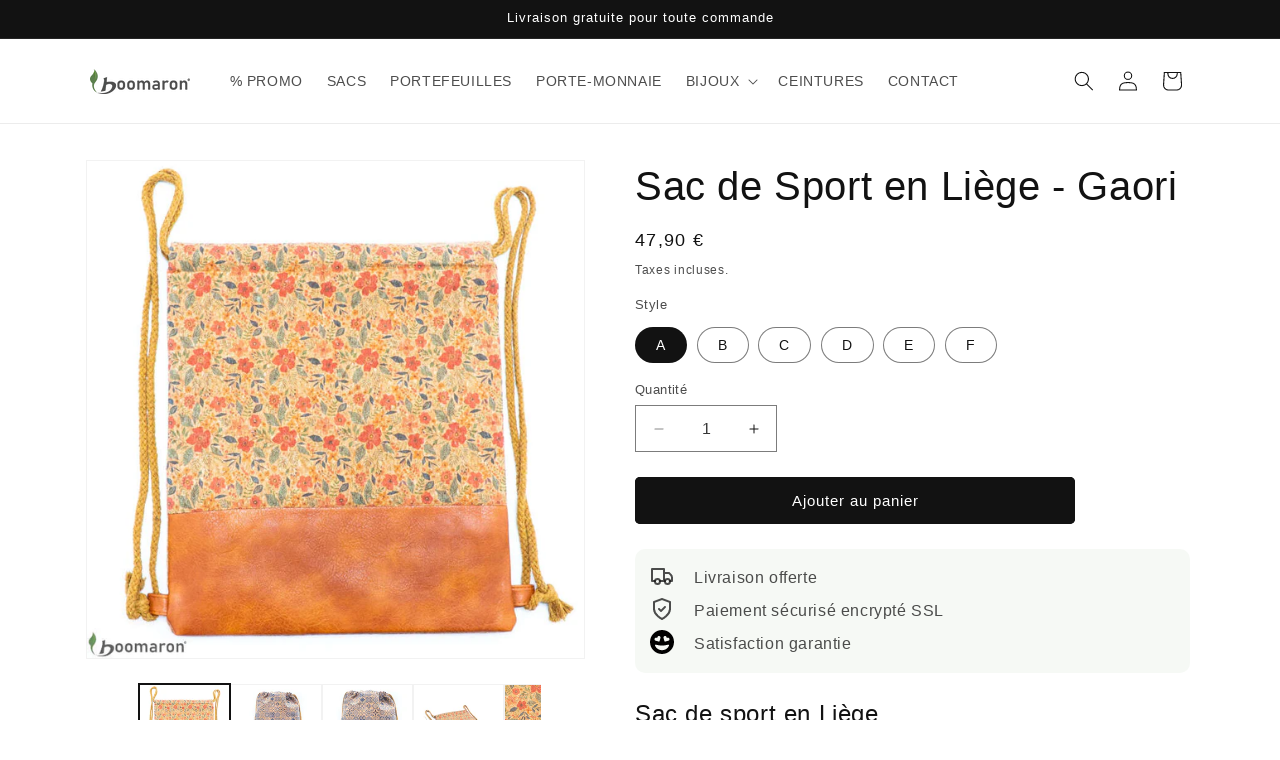

--- FILE ---
content_type: text/html; charset=utf-8
request_url: https://www.boomaron.com/products/sac-sport-liege-gaori
body_size: 31324
content:
<!doctype html>
<html class="js" lang="fr">
  <head>
    <meta charset="utf-8">
    <meta http-equiv="X-UA-Compatible" content="IE=edge">
    <meta name="viewport" content="width=device-width,initial-scale=1">
    <meta name="theme-color" content="">
    <link rel="canonical" href="https://www.boomaron.com/products/sac-sport-liege-gaori"><link rel="icon" type="image/png" href="//www.boomaron.com/cdn/shop/files/logo-B.png?crop=center&height=32&v=1614742642&width=32"><title>
      Sac de Sport en Liège - Gaori | Boomaron
</title>

    
      <meta name="description" content="Sac de sport en Liège. Fabriqué artisanalement et conçu au Portugal par des artisans experts dans la transformation du liège. Vegan et écologique.">
    

    

<meta property="og:site_name" content="Boomaron">
<meta property="og:url" content="https://www.boomaron.com/products/sac-sport-liege-gaori">
<meta property="og:title" content="Sac de Sport en Liège - Gaori | Boomaron">
<meta property="og:type" content="product">
<meta property="og:description" content="Sac de sport en Liège. Fabriqué artisanalement et conçu au Portugal par des artisans experts dans la transformation du liège. Vegan et écologique."><meta property="og:image" content="http://www.boomaron.com/cdn/shop/products/sac-sport-liege-Gaori-1.jpg?v=1654809256">
  <meta property="og:image:secure_url" content="https://www.boomaron.com/cdn/shop/products/sac-sport-liege-Gaori-1.jpg?v=1654809256">
  <meta property="og:image:width" content="800">
  <meta property="og:image:height" content="800"><meta property="og:price:amount" content="47,90">
  <meta property="og:price:currency" content="EUR"><meta name="twitter:card" content="summary_large_image">
<meta name="twitter:title" content="Sac de Sport en Liège - Gaori | Boomaron">
<meta name="twitter:description" content="Sac de sport en Liège. Fabriqué artisanalement et conçu au Portugal par des artisans experts dans la transformation du liège. Vegan et écologique.">


    <script src="//www.boomaron.com/cdn/shop/t/49/assets/constants.js?v=132983761750457495441768816089" defer="defer"></script>
    <script src="//www.boomaron.com/cdn/shop/t/49/assets/pubsub.js?v=25310214064522200911768816089" defer="defer"></script>
    <script src="//www.boomaron.com/cdn/shop/t/49/assets/global.js?v=7301445359237545521768816089" defer="defer"></script>
    <script src="//www.boomaron.com/cdn/shop/t/49/assets/details-disclosure.js?v=13653116266235556501768816089" defer="defer"></script>
    <script src="//www.boomaron.com/cdn/shop/t/49/assets/details-modal.js?v=25581673532751508451768816089" defer="defer"></script>
    <script src="//www.boomaron.com/cdn/shop/t/49/assets/search-form.js?v=133129549252120666541768816089" defer="defer"></script><script src="//www.boomaron.com/cdn/shop/t/49/assets/animations.js?v=88693664871331136111768816089" defer="defer"></script><script>window.performance && window.performance.mark && window.performance.mark('shopify.content_for_header.start');</script><meta id="shopify-digital-wallet" name="shopify-digital-wallet" content="/27916861519/digital_wallets/dialog">
<link rel="alternate" type="application/json+oembed" href="https://www.boomaron.com/products/sac-sport-liege-gaori.oembed">
<script async="async" src="/checkouts/internal/preloads.js?locale=fr-FR"></script>
<script id="shopify-features" type="application/json">{"accessToken":"374875bee848d362e46665a004fc13b1","betas":["rich-media-storefront-analytics"],"domain":"www.boomaron.com","predictiveSearch":true,"shopId":27916861519,"locale":"fr"}</script>
<script>var Shopify = Shopify || {};
Shopify.shop = "nostra-terra-shop.myshopify.com";
Shopify.locale = "fr";
Shopify.currency = {"active":"EUR","rate":"1.0"};
Shopify.country = "FR";
Shopify.theme = {"name":"Copie mise à jour de Boomaron 2025","id":192896500060,"schema_name":"Dawn","schema_version":"15.4.1","theme_store_id":887,"role":"main"};
Shopify.theme.handle = "null";
Shopify.theme.style = {"id":null,"handle":null};
Shopify.cdnHost = "www.boomaron.com/cdn";
Shopify.routes = Shopify.routes || {};
Shopify.routes.root = "/";</script>
<script type="module">!function(o){(o.Shopify=o.Shopify||{}).modules=!0}(window);</script>
<script>!function(o){function n(){var o=[];function n(){o.push(Array.prototype.slice.apply(arguments))}return n.q=o,n}var t=o.Shopify=o.Shopify||{};t.loadFeatures=n(),t.autoloadFeatures=n()}(window);</script>
<script id="shop-js-analytics" type="application/json">{"pageType":"product"}</script>
<script defer="defer" async type="module" src="//www.boomaron.com/cdn/shopifycloud/shop-js/modules/v2/client.init-shop-cart-sync_CfnabTz1.fr.esm.js"></script>
<script defer="defer" async type="module" src="//www.boomaron.com/cdn/shopifycloud/shop-js/modules/v2/chunk.common_1HJ87NEU.esm.js"></script>
<script defer="defer" async type="module" src="//www.boomaron.com/cdn/shopifycloud/shop-js/modules/v2/chunk.modal_BHK_cQfO.esm.js"></script>
<script type="module">
  await import("//www.boomaron.com/cdn/shopifycloud/shop-js/modules/v2/client.init-shop-cart-sync_CfnabTz1.fr.esm.js");
await import("//www.boomaron.com/cdn/shopifycloud/shop-js/modules/v2/chunk.common_1HJ87NEU.esm.js");
await import("//www.boomaron.com/cdn/shopifycloud/shop-js/modules/v2/chunk.modal_BHK_cQfO.esm.js");

  window.Shopify.SignInWithShop?.initShopCartSync?.({"fedCMEnabled":true,"windoidEnabled":true});

</script>
<script>(function() {
  var isLoaded = false;
  function asyncLoad() {
    if (isLoaded) return;
    isLoaded = true;
    var urls = ["https:\/\/plugin.brevo.com\/integrations\/api\/automation\/script?ma-key=hspro1q39gkorj72r8kx8mpc\u0026shop=nostra-terra-shop.myshopify.com","https:\/\/plugin.brevo.com\/integrations\/api\/sy\/cart_tracking\/script?user_connection_id=5fb10d973e3c097eae5bdd43\u0026ma-key=hspro1q39gkorj72r8kx8mpc\u0026shop=nostra-terra-shop.myshopify.com","https:\/\/cdn.prooffactor.com\/javascript\/dist\/1.0\/jcr-widget.js?account_id=shopify:nostra-terra-shop.myshopify.com\u0026shop=nostra-terra-shop.myshopify.com","https:\/\/ecommplugins-scripts.trustpilot.com\/v2.1\/js\/header.min.js?settings=eyJrZXkiOiJTVTFHZ3F6b1p1WGx5aE1xIiwicyI6InNrdSJ9\u0026shop=nostra-terra-shop.myshopify.com","https:\/\/ecommplugins-trustboxsettings.trustpilot.com\/nostra-terra-shop.myshopify.com.js?settings=1621965810651\u0026shop=nostra-terra-shop.myshopify.com"];
    for (var i = 0; i < urls.length; i++) {
      var s = document.createElement('script');
      s.type = 'text/javascript';
      s.async = true;
      s.src = urls[i];
      var x = document.getElementsByTagName('script')[0];
      x.parentNode.insertBefore(s, x);
    }
  };
  if(window.attachEvent) {
    window.attachEvent('onload', asyncLoad);
  } else {
    window.addEventListener('load', asyncLoad, false);
  }
})();</script>
<script id="__st">var __st={"a":27916861519,"offset":3600,"reqid":"904b918e-0013-4bb0-8b95-f9826fcbe405-1769599451","pageurl":"www.boomaron.com\/products\/sac-sport-liege-gaori","u":"d5cd481c76af","p":"product","rtyp":"product","rid":7110404047034};</script>
<script>window.ShopifyPaypalV4VisibilityTracking = true;</script>
<script id="captcha-bootstrap">!function(){'use strict';const t='contact',e='account',n='new_comment',o=[[t,t],['blogs',n],['comments',n],[t,'customer']],c=[[e,'customer_login'],[e,'guest_login'],[e,'recover_customer_password'],[e,'create_customer']],r=t=>t.map((([t,e])=>`form[action*='/${t}']:not([data-nocaptcha='true']) input[name='form_type'][value='${e}']`)).join(','),a=t=>()=>t?[...document.querySelectorAll(t)].map((t=>t.form)):[];function s(){const t=[...o],e=r(t);return a(e)}const i='password',u='form_key',d=['recaptcha-v3-token','g-recaptcha-response','h-captcha-response',i],f=()=>{try{return window.sessionStorage}catch{return}},m='__shopify_v',_=t=>t.elements[u];function p(t,e,n=!1){try{const o=window.sessionStorage,c=JSON.parse(o.getItem(e)),{data:r}=function(t){const{data:e,action:n}=t;return t[m]||n?{data:e,action:n}:{data:t,action:n}}(c);for(const[e,n]of Object.entries(r))t.elements[e]&&(t.elements[e].value=n);n&&o.removeItem(e)}catch(o){console.error('form repopulation failed',{error:o})}}const l='form_type',E='cptcha';function T(t){t.dataset[E]=!0}const w=window,h=w.document,L='Shopify',v='ce_forms',y='captcha';let A=!1;((t,e)=>{const n=(g='f06e6c50-85a8-45c8-87d0-21a2b65856fe',I='https://cdn.shopify.com/shopifycloud/storefront-forms-hcaptcha/ce_storefront_forms_captcha_hcaptcha.v1.5.2.iife.js',D={infoText:'Protégé par hCaptcha',privacyText:'Confidentialité',termsText:'Conditions'},(t,e,n)=>{const o=w[L][v],c=o.bindForm;if(c)return c(t,g,e,D).then(n);var r;o.q.push([[t,g,e,D],n]),r=I,A||(h.body.append(Object.assign(h.createElement('script'),{id:'captcha-provider',async:!0,src:r})),A=!0)});var g,I,D;w[L]=w[L]||{},w[L][v]=w[L][v]||{},w[L][v].q=[],w[L][y]=w[L][y]||{},w[L][y].protect=function(t,e){n(t,void 0,e),T(t)},Object.freeze(w[L][y]),function(t,e,n,w,h,L){const[v,y,A,g]=function(t,e,n){const i=e?o:[],u=t?c:[],d=[...i,...u],f=r(d),m=r(i),_=r(d.filter((([t,e])=>n.includes(e))));return[a(f),a(m),a(_),s()]}(w,h,L),I=t=>{const e=t.target;return e instanceof HTMLFormElement?e:e&&e.form},D=t=>v().includes(t);t.addEventListener('submit',(t=>{const e=I(t);if(!e)return;const n=D(e)&&!e.dataset.hcaptchaBound&&!e.dataset.recaptchaBound,o=_(e),c=g().includes(e)&&(!o||!o.value);(n||c)&&t.preventDefault(),c&&!n&&(function(t){try{if(!f())return;!function(t){const e=f();if(!e)return;const n=_(t);if(!n)return;const o=n.value;o&&e.removeItem(o)}(t);const e=Array.from(Array(32),(()=>Math.random().toString(36)[2])).join('');!function(t,e){_(t)||t.append(Object.assign(document.createElement('input'),{type:'hidden',name:u})),t.elements[u].value=e}(t,e),function(t,e){const n=f();if(!n)return;const o=[...t.querySelectorAll(`input[type='${i}']`)].map((({name:t})=>t)),c=[...d,...o],r={};for(const[a,s]of new FormData(t).entries())c.includes(a)||(r[a]=s);n.setItem(e,JSON.stringify({[m]:1,action:t.action,data:r}))}(t,e)}catch(e){console.error('failed to persist form',e)}}(e),e.submit())}));const S=(t,e)=>{t&&!t.dataset[E]&&(n(t,e.some((e=>e===t))),T(t))};for(const o of['focusin','change'])t.addEventListener(o,(t=>{const e=I(t);D(e)&&S(e,y())}));const B=e.get('form_key'),M=e.get(l),P=B&&M;t.addEventListener('DOMContentLoaded',(()=>{const t=y();if(P)for(const e of t)e.elements[l].value===M&&p(e,B);[...new Set([...A(),...v().filter((t=>'true'===t.dataset.shopifyCaptcha))])].forEach((e=>S(e,t)))}))}(h,new URLSearchParams(w.location.search),n,t,e,['guest_login'])})(!0,!0)}();</script>
<script integrity="sha256-4kQ18oKyAcykRKYeNunJcIwy7WH5gtpwJnB7kiuLZ1E=" data-source-attribution="shopify.loadfeatures" defer="defer" src="//www.boomaron.com/cdn/shopifycloud/storefront/assets/storefront/load_feature-a0a9edcb.js" crossorigin="anonymous"></script>
<script data-source-attribution="shopify.dynamic_checkout.dynamic.init">var Shopify=Shopify||{};Shopify.PaymentButton=Shopify.PaymentButton||{isStorefrontPortableWallets:!0,init:function(){window.Shopify.PaymentButton.init=function(){};var t=document.createElement("script");t.src="https://www.boomaron.com/cdn/shopifycloud/portable-wallets/latest/portable-wallets.fr.js",t.type="module",document.head.appendChild(t)}};
</script>
<script data-source-attribution="shopify.dynamic_checkout.buyer_consent">
  function portableWalletsHideBuyerConsent(e){var t=document.getElementById("shopify-buyer-consent"),n=document.getElementById("shopify-subscription-policy-button");t&&n&&(t.classList.add("hidden"),t.setAttribute("aria-hidden","true"),n.removeEventListener("click",e))}function portableWalletsShowBuyerConsent(e){var t=document.getElementById("shopify-buyer-consent"),n=document.getElementById("shopify-subscription-policy-button");t&&n&&(t.classList.remove("hidden"),t.removeAttribute("aria-hidden"),n.addEventListener("click",e))}window.Shopify?.PaymentButton&&(window.Shopify.PaymentButton.hideBuyerConsent=portableWalletsHideBuyerConsent,window.Shopify.PaymentButton.showBuyerConsent=portableWalletsShowBuyerConsent);
</script>
<script data-source-attribution="shopify.dynamic_checkout.cart.bootstrap">document.addEventListener("DOMContentLoaded",(function(){function t(){return document.querySelector("shopify-accelerated-checkout-cart, shopify-accelerated-checkout")}if(t())Shopify.PaymentButton.init();else{new MutationObserver((function(e,n){t()&&(Shopify.PaymentButton.init(),n.disconnect())})).observe(document.body,{childList:!0,subtree:!0})}}));
</script>
<script id="sections-script" data-sections="header" defer="defer" src="//www.boomaron.com/cdn/shop/t/49/compiled_assets/scripts.js?v=3989"></script>
<script>window.performance && window.performance.mark && window.performance.mark('shopify.content_for_header.end');</script>


    <style data-shopify>
      
      
      
      
      

      
        :root,
        .color-scheme-1 {
          --color-background: 255,255,255;
        
          --gradient-background: #ffffff;
        

        

        --color-foreground: 18,18,18;
        --color-background-contrast: 191,191,191;
        --color-shadow: 18,18,18;
        --color-button: 18,18,18;
        --color-button-text: 255,255,255;
        --color-secondary-button: 255,255,255;
        --color-secondary-button-text: 18,18,18;
        --color-link: 18,18,18;
        --color-badge-foreground: 18,18,18;
        --color-badge-background: 255,255,255;
        --color-badge-border: 18,18,18;
        --payment-terms-background-color: rgb(255 255 255);
      }
      
        
        .color-scheme-2 {
          --color-background: 243,243,243;
        
          --gradient-background: #f3f3f3;
        

        

        --color-foreground: 18,18,18;
        --color-background-contrast: 179,179,179;
        --color-shadow: 18,18,18;
        --color-button: 18,18,18;
        --color-button-text: 243,243,243;
        --color-secondary-button: 243,243,243;
        --color-secondary-button-text: 18,18,18;
        --color-link: 18,18,18;
        --color-badge-foreground: 18,18,18;
        --color-badge-background: 243,243,243;
        --color-badge-border: 18,18,18;
        --payment-terms-background-color: rgb(243 243 243);
      }
      
        
        .color-scheme-3 {
          --color-background: 36,40,51;
        
          --gradient-background: #242833;
        

        

        --color-foreground: 255,255,255;
        --color-background-contrast: 47,52,66;
        --color-shadow: 18,18,18;
        --color-button: 255,255,255;
        --color-button-text: 0,0,0;
        --color-secondary-button: 36,40,51;
        --color-secondary-button-text: 255,255,255;
        --color-link: 255,255,255;
        --color-badge-foreground: 255,255,255;
        --color-badge-background: 36,40,51;
        --color-badge-border: 255,255,255;
        --payment-terms-background-color: rgb(36 40 51);
      }
      
        
        .color-scheme-4 {
          --color-background: 18,18,18;
        
          --gradient-background: #121212;
        

        

        --color-foreground: 255,255,255;
        --color-background-contrast: 146,146,146;
        --color-shadow: 18,18,18;
        --color-button: 255,255,255;
        --color-button-text: 18,18,18;
        --color-secondary-button: 18,18,18;
        --color-secondary-button-text: 255,255,255;
        --color-link: 255,255,255;
        --color-badge-foreground: 255,255,255;
        --color-badge-background: 18,18,18;
        --color-badge-border: 255,255,255;
        --payment-terms-background-color: rgb(18 18 18);
      }
      
        
        .color-scheme-5 {
          --color-background: 51,79,180;
        
          --gradient-background: #334fb4;
        

        

        --color-foreground: 255,255,255;
        --color-background-contrast: 23,35,81;
        --color-shadow: 18,18,18;
        --color-button: 255,255,255;
        --color-button-text: 51,79,180;
        --color-secondary-button: 51,79,180;
        --color-secondary-button-text: 255,255,255;
        --color-link: 255,255,255;
        --color-badge-foreground: 255,255,255;
        --color-badge-background: 51,79,180;
        --color-badge-border: 255,255,255;
        --payment-terms-background-color: rgb(51 79 180);
      }
      

      body, .color-scheme-1, .color-scheme-2, .color-scheme-3, .color-scheme-4, .color-scheme-5 {
        color: rgba(var(--color-foreground), 0.75);
        background-color: rgb(var(--color-background));
      }

      :root {
        --font-body-family: Helvetica, Arial, sans-serif;
        --font-body-style: normal;
        --font-body-weight: 400;
        --font-body-weight-bold: 700;

        --font-heading-family: Helvetica, Arial, sans-serif;
        --font-heading-style: normal;
        --font-heading-weight: 400;

        --font-body-scale: 1.0;
        --font-heading-scale: 1.0;

        --media-padding: px;
        --media-border-opacity: 0.05;
        --media-border-width: 1px;
        --media-radius: 0px;
        --media-shadow-opacity: 0.0;
        --media-shadow-horizontal-offset: 0px;
        --media-shadow-vertical-offset: 4px;
        --media-shadow-blur-radius: 5px;
        --media-shadow-visible: 0;

        --page-width: 120rem;
        --page-width-margin: 0rem;

        --product-card-image-padding: 0.0rem;
        --product-card-corner-radius: 0.0rem;
        --product-card-text-alignment: left;
        --product-card-border-width: 0.0rem;
        --product-card-border-opacity: 0.1;
        --product-card-shadow-opacity: 0.0;
        --product-card-shadow-visible: 0;
        --product-card-shadow-horizontal-offset: 0.0rem;
        --product-card-shadow-vertical-offset: 0.4rem;
        --product-card-shadow-blur-radius: 0.5rem;

        --collection-card-image-padding: 0.0rem;
        --collection-card-corner-radius: 0.0rem;
        --collection-card-text-alignment: left;
        --collection-card-border-width: 0.0rem;
        --collection-card-border-opacity: 0.0;
        --collection-card-shadow-opacity: 0.1;
        --collection-card-shadow-visible: 1;
        --collection-card-shadow-horizontal-offset: 0.0rem;
        --collection-card-shadow-vertical-offset: 0.0rem;
        --collection-card-shadow-blur-radius: 0.0rem;

        --blog-card-image-padding: 0.0rem;
        --blog-card-corner-radius: 0.0rem;
        --blog-card-text-alignment: left;
        --blog-card-border-width: 0.0rem;
        --blog-card-border-opacity: 0.0;
        --blog-card-shadow-opacity: 0.1;
        --blog-card-shadow-visible: 1;
        --blog-card-shadow-horizontal-offset: 0.0rem;
        --blog-card-shadow-vertical-offset: 0.0rem;
        --blog-card-shadow-blur-radius: 0.0rem;

        --badge-corner-radius: 4.0rem;

        --popup-border-width: 1px;
        --popup-border-opacity: 0.1;
        --popup-corner-radius: 0px;
        --popup-shadow-opacity: 0.0;
        --popup-shadow-horizontal-offset: 0px;
        --popup-shadow-vertical-offset: 4px;
        --popup-shadow-blur-radius: 5px;

        --drawer-border-width: 1px;
        --drawer-border-opacity: 0.1;
        --drawer-shadow-opacity: 0.0;
        --drawer-shadow-horizontal-offset: 0px;
        --drawer-shadow-vertical-offset: 4px;
        --drawer-shadow-blur-radius: 5px;

        --spacing-sections-desktop: 0px;
        --spacing-sections-mobile: 0px;

        --grid-desktop-vertical-spacing: 8px;
        --grid-desktop-horizontal-spacing: 8px;
        --grid-mobile-vertical-spacing: 4px;
        --grid-mobile-horizontal-spacing: 4px;

        --text-boxes-border-opacity: 0.1;
        --text-boxes-border-width: 0px;
        --text-boxes-radius: 0px;
        --text-boxes-shadow-opacity: 0.0;
        --text-boxes-shadow-visible: 0;
        --text-boxes-shadow-horizontal-offset: 0px;
        --text-boxes-shadow-vertical-offset: 4px;
        --text-boxes-shadow-blur-radius: 5px;

        --buttons-radius: 4px;
        --buttons-radius-outset: 5px;
        --buttons-border-width: 1px;
        --buttons-border-opacity: 1.0;
        --buttons-shadow-opacity: 0.0;
        --buttons-shadow-visible: 0;
        --buttons-shadow-horizontal-offset: 0px;
        --buttons-shadow-vertical-offset: 4px;
        --buttons-shadow-blur-radius: 5px;
        --buttons-border-offset: 0.3px;

        --inputs-radius: 0px;
        --inputs-border-width: 1px;
        --inputs-border-opacity: 0.55;
        --inputs-shadow-opacity: 0.0;
        --inputs-shadow-horizontal-offset: 0px;
        --inputs-margin-offset: 0px;
        --inputs-shadow-vertical-offset: 4px;
        --inputs-shadow-blur-radius: 5px;
        --inputs-radius-outset: 0px;

        --variant-pills-radius: 40px;
        --variant-pills-border-width: 1px;
        --variant-pills-border-opacity: 0.55;
        --variant-pills-shadow-opacity: 0.0;
        --variant-pills-shadow-horizontal-offset: 0px;
        --variant-pills-shadow-vertical-offset: 4px;
        --variant-pills-shadow-blur-radius: 5px;
      }

      *,
      *::before,
      *::after {
        box-sizing: inherit;
      }

      html {
        box-sizing: border-box;
        font-size: calc(var(--font-body-scale) * 62.5%);
        height: 100%;
      }

      body {
        display: grid;
        grid-template-rows: auto auto 1fr auto;
        grid-template-columns: 100%;
        min-height: 100%;
        margin: 0;
        font-size: 1.5rem;
        letter-spacing: 0.06rem;
        line-height: calc(1 + 0.8 / var(--font-body-scale));
        font-family: var(--font-body-family);
        font-style: var(--font-body-style);
        font-weight: var(--font-body-weight);
      }

      @media screen and (min-width: 750px) {
        body {
          font-size: 1.6rem;
        }
      }
    </style>

    <link href="//www.boomaron.com/cdn/shop/t/49/assets/base.css?v=159841507637079171801768816089" rel="stylesheet" type="text/css" media="all" />
    <link rel="stylesheet" href="//www.boomaron.com/cdn/shop/t/49/assets/component-cart-items.css?v=13033300910818915211768816089" media="print" onload="this.media='all'"><link href="//www.boomaron.com/cdn/shop/t/49/assets/component-localization-form.css?v=170315343355214948141768816089" rel="stylesheet" type="text/css" media="all" />
      <script src="//www.boomaron.com/cdn/shop/t/49/assets/localization-form.js?v=144176611646395275351768816089" defer="defer"></script><link
        rel="stylesheet"
        href="//www.boomaron.com/cdn/shop/t/49/assets/component-predictive-search.css?v=118923337488134913561768816089"
        media="print"
        onload="this.media='all'"
      ><script>
      if (Shopify.designMode) {
        document.documentElement.classList.add('shopify-design-mode');
      }
    </script>
  <link href="https://monorail-edge.shopifysvc.com" rel="dns-prefetch">
<script>(function(){if ("sendBeacon" in navigator && "performance" in window) {try {var session_token_from_headers = performance.getEntriesByType('navigation')[0].serverTiming.find(x => x.name == '_s').description;} catch {var session_token_from_headers = undefined;}var session_cookie_matches = document.cookie.match(/_shopify_s=([^;]*)/);var session_token_from_cookie = session_cookie_matches && session_cookie_matches.length === 2 ? session_cookie_matches[1] : "";var session_token = session_token_from_headers || session_token_from_cookie || "";function handle_abandonment_event(e) {var entries = performance.getEntries().filter(function(entry) {return /monorail-edge.shopifysvc.com/.test(entry.name);});if (!window.abandonment_tracked && entries.length === 0) {window.abandonment_tracked = true;var currentMs = Date.now();var navigation_start = performance.timing.navigationStart;var payload = {shop_id: 27916861519,url: window.location.href,navigation_start,duration: currentMs - navigation_start,session_token,page_type: "product"};window.navigator.sendBeacon("https://monorail-edge.shopifysvc.com/v1/produce", JSON.stringify({schema_id: "online_store_buyer_site_abandonment/1.1",payload: payload,metadata: {event_created_at_ms: currentMs,event_sent_at_ms: currentMs}}));}}window.addEventListener('pagehide', handle_abandonment_event);}}());</script>
<script id="web-pixels-manager-setup">(function e(e,d,r,n,o){if(void 0===o&&(o={}),!Boolean(null===(a=null===(i=window.Shopify)||void 0===i?void 0:i.analytics)||void 0===a?void 0:a.replayQueue)){var i,a;window.Shopify=window.Shopify||{};var t=window.Shopify;t.analytics=t.analytics||{};var s=t.analytics;s.replayQueue=[],s.publish=function(e,d,r){return s.replayQueue.push([e,d,r]),!0};try{self.performance.mark("wpm:start")}catch(e){}var l=function(){var e={modern:/Edge?\/(1{2}[4-9]|1[2-9]\d|[2-9]\d{2}|\d{4,})\.\d+(\.\d+|)|Firefox\/(1{2}[4-9]|1[2-9]\d|[2-9]\d{2}|\d{4,})\.\d+(\.\d+|)|Chrom(ium|e)\/(9{2}|\d{3,})\.\d+(\.\d+|)|(Maci|X1{2}).+ Version\/(15\.\d+|(1[6-9]|[2-9]\d|\d{3,})\.\d+)([,.]\d+|)( \(\w+\)|)( Mobile\/\w+|) Safari\/|Chrome.+OPR\/(9{2}|\d{3,})\.\d+\.\d+|(CPU[ +]OS|iPhone[ +]OS|CPU[ +]iPhone|CPU IPhone OS|CPU iPad OS)[ +]+(15[._]\d+|(1[6-9]|[2-9]\d|\d{3,})[._]\d+)([._]\d+|)|Android:?[ /-](13[3-9]|1[4-9]\d|[2-9]\d{2}|\d{4,})(\.\d+|)(\.\d+|)|Android.+Firefox\/(13[5-9]|1[4-9]\d|[2-9]\d{2}|\d{4,})\.\d+(\.\d+|)|Android.+Chrom(ium|e)\/(13[3-9]|1[4-9]\d|[2-9]\d{2}|\d{4,})\.\d+(\.\d+|)|SamsungBrowser\/([2-9]\d|\d{3,})\.\d+/,legacy:/Edge?\/(1[6-9]|[2-9]\d|\d{3,})\.\d+(\.\d+|)|Firefox\/(5[4-9]|[6-9]\d|\d{3,})\.\d+(\.\d+|)|Chrom(ium|e)\/(5[1-9]|[6-9]\d|\d{3,})\.\d+(\.\d+|)([\d.]+$|.*Safari\/(?![\d.]+ Edge\/[\d.]+$))|(Maci|X1{2}).+ Version\/(10\.\d+|(1[1-9]|[2-9]\d|\d{3,})\.\d+)([,.]\d+|)( \(\w+\)|)( Mobile\/\w+|) Safari\/|Chrome.+OPR\/(3[89]|[4-9]\d|\d{3,})\.\d+\.\d+|(CPU[ +]OS|iPhone[ +]OS|CPU[ +]iPhone|CPU IPhone OS|CPU iPad OS)[ +]+(10[._]\d+|(1[1-9]|[2-9]\d|\d{3,})[._]\d+)([._]\d+|)|Android:?[ /-](13[3-9]|1[4-9]\d|[2-9]\d{2}|\d{4,})(\.\d+|)(\.\d+|)|Mobile Safari.+OPR\/([89]\d|\d{3,})\.\d+\.\d+|Android.+Firefox\/(13[5-9]|1[4-9]\d|[2-9]\d{2}|\d{4,})\.\d+(\.\d+|)|Android.+Chrom(ium|e)\/(13[3-9]|1[4-9]\d|[2-9]\d{2}|\d{4,})\.\d+(\.\d+|)|Android.+(UC? ?Browser|UCWEB|U3)[ /]?(15\.([5-9]|\d{2,})|(1[6-9]|[2-9]\d|\d{3,})\.\d+)\.\d+|SamsungBrowser\/(5\.\d+|([6-9]|\d{2,})\.\d+)|Android.+MQ{2}Browser\/(14(\.(9|\d{2,})|)|(1[5-9]|[2-9]\d|\d{3,})(\.\d+|))(\.\d+|)|K[Aa][Ii]OS\/(3\.\d+|([4-9]|\d{2,})\.\d+)(\.\d+|)/},d=e.modern,r=e.legacy,n=navigator.userAgent;return n.match(d)?"modern":n.match(r)?"legacy":"unknown"}(),u="modern"===l?"modern":"legacy",c=(null!=n?n:{modern:"",legacy:""})[u],f=function(e){return[e.baseUrl,"/wpm","/b",e.hashVersion,"modern"===e.buildTarget?"m":"l",".js"].join("")}({baseUrl:d,hashVersion:r,buildTarget:u}),m=function(e){var d=e.version,r=e.bundleTarget,n=e.surface,o=e.pageUrl,i=e.monorailEndpoint;return{emit:function(e){var a=e.status,t=e.errorMsg,s=(new Date).getTime(),l=JSON.stringify({metadata:{event_sent_at_ms:s},events:[{schema_id:"web_pixels_manager_load/3.1",payload:{version:d,bundle_target:r,page_url:o,status:a,surface:n,error_msg:t},metadata:{event_created_at_ms:s}}]});if(!i)return console&&console.warn&&console.warn("[Web Pixels Manager] No Monorail endpoint provided, skipping logging."),!1;try{return self.navigator.sendBeacon.bind(self.navigator)(i,l)}catch(e){}var u=new XMLHttpRequest;try{return u.open("POST",i,!0),u.setRequestHeader("Content-Type","text/plain"),u.send(l),!0}catch(e){return console&&console.warn&&console.warn("[Web Pixels Manager] Got an unhandled error while logging to Monorail."),!1}}}}({version:r,bundleTarget:l,surface:e.surface,pageUrl:self.location.href,monorailEndpoint:e.monorailEndpoint});try{o.browserTarget=l,function(e){var d=e.src,r=e.async,n=void 0===r||r,o=e.onload,i=e.onerror,a=e.sri,t=e.scriptDataAttributes,s=void 0===t?{}:t,l=document.createElement("script"),u=document.querySelector("head"),c=document.querySelector("body");if(l.async=n,l.src=d,a&&(l.integrity=a,l.crossOrigin="anonymous"),s)for(var f in s)if(Object.prototype.hasOwnProperty.call(s,f))try{l.dataset[f]=s[f]}catch(e){}if(o&&l.addEventListener("load",o),i&&l.addEventListener("error",i),u)u.appendChild(l);else{if(!c)throw new Error("Did not find a head or body element to append the script");c.appendChild(l)}}({src:f,async:!0,onload:function(){if(!function(){var e,d;return Boolean(null===(d=null===(e=window.Shopify)||void 0===e?void 0:e.analytics)||void 0===d?void 0:d.initialized)}()){var d=window.webPixelsManager.init(e)||void 0;if(d){var r=window.Shopify.analytics;r.replayQueue.forEach((function(e){var r=e[0],n=e[1],o=e[2];d.publishCustomEvent(r,n,o)})),r.replayQueue=[],r.publish=d.publishCustomEvent,r.visitor=d.visitor,r.initialized=!0}}},onerror:function(){return m.emit({status:"failed",errorMsg:"".concat(f," has failed to load")})},sri:function(e){var d=/^sha384-[A-Za-z0-9+/=]+$/;return"string"==typeof e&&d.test(e)}(c)?c:"",scriptDataAttributes:o}),m.emit({status:"loading"})}catch(e){m.emit({status:"failed",errorMsg:(null==e?void 0:e.message)||"Unknown error"})}}})({shopId: 27916861519,storefrontBaseUrl: "https://www.boomaron.com",extensionsBaseUrl: "https://extensions.shopifycdn.com/cdn/shopifycloud/web-pixels-manager",monorailEndpoint: "https://monorail-edge.shopifysvc.com/unstable/produce_batch",surface: "storefront-renderer",enabledBetaFlags: ["2dca8a86"],webPixelsConfigList: [{"id":"157876572","configuration":"{\"tagID\":\"2613102027374\"}","eventPayloadVersion":"v1","runtimeContext":"STRICT","scriptVersion":"18031546ee651571ed29edbe71a3550b","type":"APP","apiClientId":3009811,"privacyPurposes":["ANALYTICS","MARKETING","SALE_OF_DATA"],"dataSharingAdjustments":{"protectedCustomerApprovalScopes":["read_customer_address","read_customer_email","read_customer_name","read_customer_personal_data","read_customer_phone"]}},{"id":"200737116","eventPayloadVersion":"v1","runtimeContext":"LAX","scriptVersion":"1","type":"CUSTOM","privacyPurposes":["ANALYTICS"],"name":"Google Analytics tag (migrated)"},{"id":"shopify-app-pixel","configuration":"{}","eventPayloadVersion":"v1","runtimeContext":"STRICT","scriptVersion":"0450","apiClientId":"shopify-pixel","type":"APP","privacyPurposes":["ANALYTICS","MARKETING"]},{"id":"shopify-custom-pixel","eventPayloadVersion":"v1","runtimeContext":"LAX","scriptVersion":"0450","apiClientId":"shopify-pixel","type":"CUSTOM","privacyPurposes":["ANALYTICS","MARKETING"]}],isMerchantRequest: false,initData: {"shop":{"name":"Boomaron","paymentSettings":{"currencyCode":"EUR"},"myshopifyDomain":"nostra-terra-shop.myshopify.com","countryCode":"FR","storefrontUrl":"https:\/\/www.boomaron.com"},"customer":null,"cart":null,"checkout":null,"productVariants":[{"price":{"amount":47.9,"currencyCode":"EUR"},"product":{"title":"Sac de Sport en Liège - Gaori","vendor":"Boomaron","id":"7110404047034","untranslatedTitle":"Sac de Sport en Liège - Gaori","url":"\/products\/sac-sport-liege-gaori","type":"Sacs à dos"},"id":"41510537232570","image":{"src":"\/\/www.boomaron.com\/cdn\/shop\/products\/sac-sport-liege-Gaori-2.jpg?v=1654809656"},"sku":"BAGD-406-A","title":"A","untranslatedTitle":"A"},{"price":{"amount":47.9,"currencyCode":"EUR"},"product":{"title":"Sac de Sport en Liège - Gaori","vendor":"Boomaron","id":"7110404047034","untranslatedTitle":"Sac de Sport en Liège - Gaori","url":"\/products\/sac-sport-liege-gaori","type":"Sacs à dos"},"id":"41510537265338","image":{"src":"\/\/www.boomaron.com\/cdn\/shop\/products\/sac-sport-liege-Gaori-4.jpg?v=1654809656"},"sku":"BAGD-406-B","title":"B","untranslatedTitle":"B"},{"price":{"amount":47.9,"currencyCode":"EUR"},"product":{"title":"Sac de Sport en Liège - Gaori","vendor":"Boomaron","id":"7110404047034","untranslatedTitle":"Sac de Sport en Liège - Gaori","url":"\/products\/sac-sport-liege-gaori","type":"Sacs à dos"},"id":"41510537298106","image":{"src":"\/\/www.boomaron.com\/cdn\/shop\/products\/sac-sport-liege-Gaori-12.jpg?v=1654809656"},"sku":"BAGD-406-C","title":"C","untranslatedTitle":"C"},{"price":{"amount":47.9,"currencyCode":"EUR"},"product":{"title":"Sac de Sport en Liège - Gaori","vendor":"Boomaron","id":"7110404047034","untranslatedTitle":"Sac de Sport en Liège - Gaori","url":"\/products\/sac-sport-liege-gaori","type":"Sacs à dos"},"id":"41510537330874","image":{"src":"\/\/www.boomaron.com\/cdn\/shop\/products\/sac-sport-liege-Gaori-5.jpg?v=1654809656"},"sku":"BAGD-406-D","title":"D","untranslatedTitle":"D"},{"price":{"amount":47.9,"currencyCode":"EUR"},"product":{"title":"Sac de Sport en Liège - Gaori","vendor":"Boomaron","id":"7110404047034","untranslatedTitle":"Sac de Sport en Liège - Gaori","url":"\/products\/sac-sport-liege-gaori","type":"Sacs à dos"},"id":"41510537363642","image":{"src":"\/\/www.boomaron.com\/cdn\/shop\/products\/sac-sport-liege-Gaori-13.jpg?v=1654809656"},"sku":"BAGD-406-E","title":"E","untranslatedTitle":"E"},{"price":{"amount":47.9,"currencyCode":"EUR"},"product":{"title":"Sac de Sport en Liège - Gaori","vendor":"Boomaron","id":"7110404047034","untranslatedTitle":"Sac de Sport en Liège - Gaori","url":"\/products\/sac-sport-liege-gaori","type":"Sacs à dos"},"id":"41510537396410","image":{"src":"\/\/www.boomaron.com\/cdn\/shop\/products\/sac-sport-liege-Gaori-8.jpg?v=1654809656"},"sku":"BAGD-406-F","title":"F","untranslatedTitle":"F"}],"purchasingCompany":null},},"https://www.boomaron.com/cdn","fcfee988w5aeb613cpc8e4bc33m6693e112",{"modern":"","legacy":""},{"shopId":"27916861519","storefrontBaseUrl":"https:\/\/www.boomaron.com","extensionBaseUrl":"https:\/\/extensions.shopifycdn.com\/cdn\/shopifycloud\/web-pixels-manager","surface":"storefront-renderer","enabledBetaFlags":"[\"2dca8a86\"]","isMerchantRequest":"false","hashVersion":"fcfee988w5aeb613cpc8e4bc33m6693e112","publish":"custom","events":"[[\"page_viewed\",{}],[\"product_viewed\",{\"productVariant\":{\"price\":{\"amount\":47.9,\"currencyCode\":\"EUR\"},\"product\":{\"title\":\"Sac de Sport en Liège - Gaori\",\"vendor\":\"Boomaron\",\"id\":\"7110404047034\",\"untranslatedTitle\":\"Sac de Sport en Liège - Gaori\",\"url\":\"\/products\/sac-sport-liege-gaori\",\"type\":\"Sacs à dos\"},\"id\":\"41510537232570\",\"image\":{\"src\":\"\/\/www.boomaron.com\/cdn\/shop\/products\/sac-sport-liege-Gaori-2.jpg?v=1654809656\"},\"sku\":\"BAGD-406-A\",\"title\":\"A\",\"untranslatedTitle\":\"A\"}}]]"});</script><script>
  window.ShopifyAnalytics = window.ShopifyAnalytics || {};
  window.ShopifyAnalytics.meta = window.ShopifyAnalytics.meta || {};
  window.ShopifyAnalytics.meta.currency = 'EUR';
  var meta = {"product":{"id":7110404047034,"gid":"gid:\/\/shopify\/Product\/7110404047034","vendor":"Boomaron","type":"Sacs à dos","handle":"sac-sport-liege-gaori","variants":[{"id":41510537232570,"price":4790,"name":"Sac de Sport en Liège - Gaori - A","public_title":"A","sku":"BAGD-406-A"},{"id":41510537265338,"price":4790,"name":"Sac de Sport en Liège - Gaori - B","public_title":"B","sku":"BAGD-406-B"},{"id":41510537298106,"price":4790,"name":"Sac de Sport en Liège - Gaori - C","public_title":"C","sku":"BAGD-406-C"},{"id":41510537330874,"price":4790,"name":"Sac de Sport en Liège - Gaori - D","public_title":"D","sku":"BAGD-406-D"},{"id":41510537363642,"price":4790,"name":"Sac de Sport en Liège - Gaori - E","public_title":"E","sku":"BAGD-406-E"},{"id":41510537396410,"price":4790,"name":"Sac de Sport en Liège - Gaori - F","public_title":"F","sku":"BAGD-406-F"}],"remote":false},"page":{"pageType":"product","resourceType":"product","resourceId":7110404047034,"requestId":"904b918e-0013-4bb0-8b95-f9826fcbe405-1769599451"}};
  for (var attr in meta) {
    window.ShopifyAnalytics.meta[attr] = meta[attr];
  }
</script>
<script class="analytics">
  (function () {
    var customDocumentWrite = function(content) {
      var jquery = null;

      if (window.jQuery) {
        jquery = window.jQuery;
      } else if (window.Checkout && window.Checkout.$) {
        jquery = window.Checkout.$;
      }

      if (jquery) {
        jquery('body').append(content);
      }
    };

    var hasLoggedConversion = function(token) {
      if (token) {
        return document.cookie.indexOf('loggedConversion=' + token) !== -1;
      }
      return false;
    }

    var setCookieIfConversion = function(token) {
      if (token) {
        var twoMonthsFromNow = new Date(Date.now());
        twoMonthsFromNow.setMonth(twoMonthsFromNow.getMonth() + 2);

        document.cookie = 'loggedConversion=' + token + '; expires=' + twoMonthsFromNow;
      }
    }

    var trekkie = window.ShopifyAnalytics.lib = window.trekkie = window.trekkie || [];
    if (trekkie.integrations) {
      return;
    }
    trekkie.methods = [
      'identify',
      'page',
      'ready',
      'track',
      'trackForm',
      'trackLink'
    ];
    trekkie.factory = function(method) {
      return function() {
        var args = Array.prototype.slice.call(arguments);
        args.unshift(method);
        trekkie.push(args);
        return trekkie;
      };
    };
    for (var i = 0; i < trekkie.methods.length; i++) {
      var key = trekkie.methods[i];
      trekkie[key] = trekkie.factory(key);
    }
    trekkie.load = function(config) {
      trekkie.config = config || {};
      trekkie.config.initialDocumentCookie = document.cookie;
      var first = document.getElementsByTagName('script')[0];
      var script = document.createElement('script');
      script.type = 'text/javascript';
      script.onerror = function(e) {
        var scriptFallback = document.createElement('script');
        scriptFallback.type = 'text/javascript';
        scriptFallback.onerror = function(error) {
                var Monorail = {
      produce: function produce(monorailDomain, schemaId, payload) {
        var currentMs = new Date().getTime();
        var event = {
          schema_id: schemaId,
          payload: payload,
          metadata: {
            event_created_at_ms: currentMs,
            event_sent_at_ms: currentMs
          }
        };
        return Monorail.sendRequest("https://" + monorailDomain + "/v1/produce", JSON.stringify(event));
      },
      sendRequest: function sendRequest(endpointUrl, payload) {
        // Try the sendBeacon API
        if (window && window.navigator && typeof window.navigator.sendBeacon === 'function' && typeof window.Blob === 'function' && !Monorail.isIos12()) {
          var blobData = new window.Blob([payload], {
            type: 'text/plain'
          });

          if (window.navigator.sendBeacon(endpointUrl, blobData)) {
            return true;
          } // sendBeacon was not successful

        } // XHR beacon

        var xhr = new XMLHttpRequest();

        try {
          xhr.open('POST', endpointUrl);
          xhr.setRequestHeader('Content-Type', 'text/plain');
          xhr.send(payload);
        } catch (e) {
          console.log(e);
        }

        return false;
      },
      isIos12: function isIos12() {
        return window.navigator.userAgent.lastIndexOf('iPhone; CPU iPhone OS 12_') !== -1 || window.navigator.userAgent.lastIndexOf('iPad; CPU OS 12_') !== -1;
      }
    };
    Monorail.produce('monorail-edge.shopifysvc.com',
      'trekkie_storefront_load_errors/1.1',
      {shop_id: 27916861519,
      theme_id: 192896500060,
      app_name: "storefront",
      context_url: window.location.href,
      source_url: "//www.boomaron.com/cdn/s/trekkie.storefront.a804e9514e4efded663580eddd6991fcc12b5451.min.js"});

        };
        scriptFallback.async = true;
        scriptFallback.src = '//www.boomaron.com/cdn/s/trekkie.storefront.a804e9514e4efded663580eddd6991fcc12b5451.min.js';
        first.parentNode.insertBefore(scriptFallback, first);
      };
      script.async = true;
      script.src = '//www.boomaron.com/cdn/s/trekkie.storefront.a804e9514e4efded663580eddd6991fcc12b5451.min.js';
      first.parentNode.insertBefore(script, first);
    };
    trekkie.load(
      {"Trekkie":{"appName":"storefront","development":false,"defaultAttributes":{"shopId":27916861519,"isMerchantRequest":null,"themeId":192896500060,"themeCityHash":"1797240126925858234","contentLanguage":"fr","currency":"EUR","eventMetadataId":"e9408fc3-07c0-4832-ac64-02a244a7856e"},"isServerSideCookieWritingEnabled":true,"monorailRegion":"shop_domain","enabledBetaFlags":["65f19447","b5387b81"]},"Session Attribution":{},"S2S":{"facebookCapiEnabled":false,"source":"trekkie-storefront-renderer","apiClientId":580111}}
    );

    var loaded = false;
    trekkie.ready(function() {
      if (loaded) return;
      loaded = true;

      window.ShopifyAnalytics.lib = window.trekkie;

      var originalDocumentWrite = document.write;
      document.write = customDocumentWrite;
      try { window.ShopifyAnalytics.merchantGoogleAnalytics.call(this); } catch(error) {};
      document.write = originalDocumentWrite;

      window.ShopifyAnalytics.lib.page(null,{"pageType":"product","resourceType":"product","resourceId":7110404047034,"requestId":"904b918e-0013-4bb0-8b95-f9826fcbe405-1769599451","shopifyEmitted":true});

      var match = window.location.pathname.match(/checkouts\/(.+)\/(thank_you|post_purchase)/)
      var token = match? match[1]: undefined;
      if (!hasLoggedConversion(token)) {
        setCookieIfConversion(token);
        window.ShopifyAnalytics.lib.track("Viewed Product",{"currency":"EUR","variantId":41510537232570,"productId":7110404047034,"productGid":"gid:\/\/shopify\/Product\/7110404047034","name":"Sac de Sport en Liège - Gaori - A","price":"47.90","sku":"BAGD-406-A","brand":"Boomaron","variant":"A","category":"Sacs à dos","nonInteraction":true,"remote":false},undefined,undefined,{"shopifyEmitted":true});
      window.ShopifyAnalytics.lib.track("monorail:\/\/trekkie_storefront_viewed_product\/1.1",{"currency":"EUR","variantId":41510537232570,"productId":7110404047034,"productGid":"gid:\/\/shopify\/Product\/7110404047034","name":"Sac de Sport en Liège - Gaori - A","price":"47.90","sku":"BAGD-406-A","brand":"Boomaron","variant":"A","category":"Sacs à dos","nonInteraction":true,"remote":false,"referer":"https:\/\/www.boomaron.com\/products\/sac-sport-liege-gaori"});
      }
    });


        var eventsListenerScript = document.createElement('script');
        eventsListenerScript.async = true;
        eventsListenerScript.src = "//www.boomaron.com/cdn/shopifycloud/storefront/assets/shop_events_listener-3da45d37.js";
        document.getElementsByTagName('head')[0].appendChild(eventsListenerScript);

})();</script>
  <script>
  if (!window.ga || (window.ga && typeof window.ga !== 'function')) {
    window.ga = function ga() {
      (window.ga.q = window.ga.q || []).push(arguments);
      if (window.Shopify && window.Shopify.analytics && typeof window.Shopify.analytics.publish === 'function') {
        window.Shopify.analytics.publish("ga_stub_called", {}, {sendTo: "google_osp_migration"});
      }
      console.error("Shopify's Google Analytics stub called with:", Array.from(arguments), "\nSee https://help.shopify.com/manual/promoting-marketing/pixels/pixel-migration#google for more information.");
    };
    if (window.Shopify && window.Shopify.analytics && typeof window.Shopify.analytics.publish === 'function') {
      window.Shopify.analytics.publish("ga_stub_initialized", {}, {sendTo: "google_osp_migration"});
    }
  }
</script>
<script
  defer
  src="https://www.boomaron.com/cdn/shopifycloud/perf-kit/shopify-perf-kit-3.1.0.min.js"
  data-application="storefront-renderer"
  data-shop-id="27916861519"
  data-render-region="gcp-us-east1"
  data-page-type="product"
  data-theme-instance-id="192896500060"
  data-theme-name="Dawn"
  data-theme-version="15.4.1"
  data-monorail-region="shop_domain"
  data-resource-timing-sampling-rate="10"
  data-shs="true"
  data-shs-beacon="true"
  data-shs-export-with-fetch="true"
  data-shs-logs-sample-rate="1"
  data-shs-beacon-endpoint="https://www.boomaron.com/api/collect"
></script>
</head>

  <body class="gradient animate--hover-default">
    <a class="skip-to-content-link button visually-hidden" href="#MainContent">
      Ignorer et passer au contenu
    </a><!-- BEGIN sections: header-group -->
<div id="shopify-section-sections--28096990052700__announcement-bar" class="shopify-section shopify-section-group-header-group announcement-bar-section"><link href="//www.boomaron.com/cdn/shop/t/49/assets/component-slideshow.css?v=17933591812325749411768816089" rel="stylesheet" type="text/css" media="all" />
<link href="//www.boomaron.com/cdn/shop/t/49/assets/component-slider.css?v=14039311878856620671768816089" rel="stylesheet" type="text/css" media="all" />


<div
  class="utility-bar color-scheme-4 gradient utility-bar--bottom-border"
>
  <div class="page-width utility-bar__grid"><div
        class="announcement-bar"
        role="region"
        aria-label="Annonce"
        
      ><p class="announcement-bar__message h5">
            <span>Livraison gratuite pour toute commande</span></p></div><div class="localization-wrapper">
</div>
  </div>
</div>


</div><div id="shopify-section-sections--28096990052700__header" class="shopify-section shopify-section-group-header-group section-header"><link rel="stylesheet" href="//www.boomaron.com/cdn/shop/t/49/assets/component-list-menu.css?v=151968516119678728991768816089" media="print" onload="this.media='all'">
<link rel="stylesheet" href="//www.boomaron.com/cdn/shop/t/49/assets/component-search.css?v=165164710990765432851768816089" media="print" onload="this.media='all'">
<link rel="stylesheet" href="//www.boomaron.com/cdn/shop/t/49/assets/component-menu-drawer.css?v=147478906057189667651768816089" media="print" onload="this.media='all'">
<link
  rel="stylesheet"
  href="//www.boomaron.com/cdn/shop/t/49/assets/component-cart-notification.css?v=54116361853792938221768816089"
  media="print"
  onload="this.media='all'"
><link rel="stylesheet" href="//www.boomaron.com/cdn/shop/t/49/assets/component-price.css?v=47596247576480123001768816089" media="print" onload="this.media='all'"><style>
  header-drawer {
    justify-self: start;
    margin-left: -1.2rem;
  }@media screen and (min-width: 990px) {
      header-drawer {
        display: none;
      }
    }.menu-drawer-container {
    display: flex;
  }

  .list-menu {
    list-style: none;
    padding: 0;
    margin: 0;
  }

  .list-menu--inline {
    display: inline-flex;
    flex-wrap: wrap;
  }

  summary.list-menu__item {
    padding-right: 2.7rem;
  }

  .list-menu__item {
    display: flex;
    align-items: center;
    line-height: calc(1 + 0.3 / var(--font-body-scale));
  }

  .list-menu__item--link {
    text-decoration: none;
    padding-bottom: 1rem;
    padding-top: 1rem;
    line-height: calc(1 + 0.8 / var(--font-body-scale));
  }

  @media screen and (min-width: 750px) {
    .list-menu__item--link {
      padding-bottom: 0.5rem;
      padding-top: 0.5rem;
    }
  }
</style><style data-shopify>.header {
    padding: 10px 3rem 10px 3rem;
  }

  .section-header {
    position: sticky; /* This is for fixing a Safari z-index issue. PR #2147 */
    margin-bottom: 0px;
  }

  @media screen and (min-width: 750px) {
    .section-header {
      margin-bottom: 0px;
    }
  }

  @media screen and (min-width: 990px) {
    .header {
      padding-top: 20px;
      padding-bottom: 20px;
    }
  }</style><script src="//www.boomaron.com/cdn/shop/t/49/assets/cart-notification.js?v=133508293167896966491768816089" defer="defer"></script>

<sticky-header
  
    data-sticky-type="on-scroll-up"
  
  class="header-wrapper color-scheme-1 gradient header-wrapper--border-bottom"
><header class="header header--middle-left header--mobile-center page-width header--has-menu header--has-account">

<header-drawer data-breakpoint="tablet">
  <details id="Details-menu-drawer-container" class="menu-drawer-container">
    <summary
      class="header__icon header__icon--menu header__icon--summary link focus-inset"
      aria-label="Menu"
    >
      <span><svg xmlns="http://www.w3.org/2000/svg" fill="none" class="icon icon-hamburger" viewBox="0 0 18 16"><path fill="currentColor" d="M1 .5a.5.5 0 1 0 0 1h15.71a.5.5 0 0 0 0-1zM.5 8a.5.5 0 0 1 .5-.5h15.71a.5.5 0 0 1 0 1H1A.5.5 0 0 1 .5 8m0 7a.5.5 0 0 1 .5-.5h15.71a.5.5 0 0 1 0 1H1a.5.5 0 0 1-.5-.5"/></svg>
<svg xmlns="http://www.w3.org/2000/svg" fill="none" class="icon icon-close" viewBox="0 0 18 17"><path fill="currentColor" d="M.865 15.978a.5.5 0 0 0 .707.707l7.433-7.431 7.579 7.282a.501.501 0 0 0 .846-.37.5.5 0 0 0-.153-.351L9.712 8.546l7.417-7.416a.5.5 0 1 0-.707-.708L8.991 7.853 1.413.573a.5.5 0 1 0-.693.72l7.563 7.268z"/></svg>
</span>
    </summary>
    <div id="menu-drawer" class="gradient menu-drawer motion-reduce color-scheme-1">
      <div class="menu-drawer__inner-container">
        <div class="menu-drawer__navigation-container">
          <nav class="menu-drawer__navigation">
            <ul class="menu-drawer__menu has-submenu list-menu" role="list"><li><a
                      id="HeaderDrawer-promo"
                      href="/collections/promotions"
                      class="menu-drawer__menu-item list-menu__item link link--text focus-inset"
                      
                    >
                      % PROMO
                    </a></li><li><a
                      id="HeaderDrawer-sacs"
                      href="/collections/sacs-liege"
                      class="menu-drawer__menu-item list-menu__item link link--text focus-inset"
                      
                    >
                      SACS
                    </a></li><li><a
                      id="HeaderDrawer-portefeuilles"
                      href="/collections/portefeuilles-liege"
                      class="menu-drawer__menu-item list-menu__item link link--text focus-inset"
                      
                    >
                      PORTEFEUILLES
                    </a></li><li><a
                      id="HeaderDrawer-porte-monnaie"
                      href="/collections/porte-monnaie-vegan-liege"
                      class="menu-drawer__menu-item list-menu__item link link--text focus-inset"
                      
                    >
                      PORTE-MONNAIE
                    </a></li><li><details id="Details-menu-drawer-menu-item-5">
                      <summary
                        id="HeaderDrawer-bijoux"
                        class="menu-drawer__menu-item list-menu__item link link--text focus-inset"
                      >
                        BIJOUX
                        <span class="svg-wrapper"><svg xmlns="http://www.w3.org/2000/svg" fill="none" class="icon icon-arrow" viewBox="0 0 14 10"><path fill="currentColor" fill-rule="evenodd" d="M8.537.808a.5.5 0 0 1 .817-.162l4 4a.5.5 0 0 1 0 .708l-4 4a.5.5 0 1 1-.708-.708L11.793 5.5H1a.5.5 0 0 1 0-1h10.793L8.646 1.354a.5.5 0 0 1-.109-.546" clip-rule="evenodd"/></svg>
</span>
                        <span class="svg-wrapper"><svg class="icon icon-caret" viewBox="0 0 10 6"><path fill="currentColor" fill-rule="evenodd" d="M9.354.646a.5.5 0 0 0-.708 0L5 4.293 1.354.646a.5.5 0 0 0-.708.708l4 4a.5.5 0 0 0 .708 0l4-4a.5.5 0 0 0 0-.708" clip-rule="evenodd"/></svg>
</span>
                      </summary>
                      <div
                        id="link-bijoux"
                        class="menu-drawer__submenu has-submenu gradient motion-reduce"
                        tabindex="-1"
                      >
                        <div class="menu-drawer__inner-submenu">
                          <button class="menu-drawer__close-button link link--text focus-inset" aria-expanded="true">
                            <span class="svg-wrapper"><svg xmlns="http://www.w3.org/2000/svg" fill="none" class="icon icon-arrow" viewBox="0 0 14 10"><path fill="currentColor" fill-rule="evenodd" d="M8.537.808a.5.5 0 0 1 .817-.162l4 4a.5.5 0 0 1 0 .708l-4 4a.5.5 0 1 1-.708-.708L11.793 5.5H1a.5.5 0 0 1 0-1h10.793L8.646 1.354a.5.5 0 0 1-.109-.546" clip-rule="evenodd"/></svg>
</span>
                            BIJOUX
                          </button>
                          <ul class="menu-drawer__menu list-menu" role="list" tabindex="-1"><li><a
                                    id="HeaderDrawer-bijoux-tout"
                                    href="/collections/bijoux"
                                    class="menu-drawer__menu-item link link--text list-menu__item focus-inset"
                                    
                                  >
                                    Tout
                                  </a></li><li><a
                                    id="HeaderDrawer-bijoux-montres"
                                    href="/collections/montres-liege"
                                    class="menu-drawer__menu-item link link--text list-menu__item focus-inset"
                                    
                                  >
                                    MONTRES
                                  </a></li><li><a
                                    id="HeaderDrawer-bijoux-bracelets"
                                    href="/collections/bracelets-cuir-vegetal"
                                    class="menu-drawer__menu-item link link--text list-menu__item focus-inset"
                                    
                                  >
                                    BRACELETS
                                  </a></li></ul>
                        </div>
                      </div>
                    </details></li><li><a
                      id="HeaderDrawer-ceintures"
                      href="/collections/ceintures-liege"
                      class="menu-drawer__menu-item list-menu__item link link--text focus-inset"
                      
                    >
                      CEINTURES
                    </a></li><li><a
                      id="HeaderDrawer-contact"
                      href="/pages/contacts"
                      class="menu-drawer__menu-item list-menu__item link link--text focus-inset"
                      
                    >
                      CONTACT
                    </a></li></ul>
          </nav>
          <div class="menu-drawer__utility-links"><a
                href="/account/login"
                class="menu-drawer__account link focus-inset h5 medium-hide large-up-hide"
                rel="nofollow"
              ><account-icon><span class="svg-wrapper"><svg xmlns="http://www.w3.org/2000/svg" fill="none" class="icon icon-account" viewBox="0 0 18 19"><path fill="currentColor" fill-rule="evenodd" d="M6 4.5a3 3 0 1 1 6 0 3 3 0 0 1-6 0m3-4a4 4 0 1 0 0 8 4 4 0 0 0 0-8m5.58 12.15c1.12.82 1.83 2.24 1.91 4.85H1.51c.08-2.6.79-4.03 1.9-4.85C4.66 11.75 6.5 11.5 9 11.5s4.35.26 5.58 1.15M9 10.5c-2.5 0-4.65.24-6.17 1.35C1.27 12.98.5 14.93.5 18v.5h17V18c0-3.07-.77-5.02-2.33-6.15-1.52-1.1-3.67-1.35-6.17-1.35" clip-rule="evenodd"/></svg>
</span></account-icon>Connexion</a><div class="menu-drawer__localization header-localization"><localization-form><form method="post" action="/localization" id="HeaderCountryMobileForm" accept-charset="UTF-8" class="localization-form" enctype="multipart/form-data"><input type="hidden" name="form_type" value="localization" /><input type="hidden" name="utf8" value="✓" /><input type="hidden" name="_method" value="put" /><input type="hidden" name="return_to" value="/products/sac-sport-liege-gaori" /><div>
                        <h2 class="visually-hidden" id="HeaderCountryMobileLabel">
                          Pays/région
                        </h2>

<div class="disclosure">
  <button
    type="button"
    class="disclosure__button localization-form__select localization-selector link link--text caption-large"
    aria-expanded="false"
    aria-controls="HeaderCountryMobile-country-results"
    aria-describedby="HeaderCountryMobileLabel"
  >
    <span>France |
      EUR
      €</span>
    <svg class="icon icon-caret" viewBox="0 0 10 6"><path fill="currentColor" fill-rule="evenodd" d="M9.354.646a.5.5 0 0 0-.708 0L5 4.293 1.354.646a.5.5 0 0 0-.708.708l4 4a.5.5 0 0 0 .708 0l4-4a.5.5 0 0 0 0-.708" clip-rule="evenodd"/></svg>

  </button>
  <div class="disclosure__list-wrapper country-selector" hidden>
    <div class="country-filter">
      
        <div class="field">
          <input
            class="country-filter__input field__input"
            id="country-filter-input"
            type="search"
            name="country_filter"
            value=""
            placeholder="Rechercher"
            role="combobox"
            aria-owns="country-results"
            aria-controls="country-results"
            aria-haspopup="listbox"
            aria-autocomplete="list"
            autocorrect="off"
            autocomplete="off"
            autocapitalize="off"
            spellcheck="false"
          >
          <label class="field__label" for="country-filter-input">Rechercher</label>
          <button
            type="reset"
            class="country-filter__reset-button field__button hidden"
            aria-label="Effacer le terme de recherche"
          ><svg fill="none" stroke="currentColor" class="icon icon-close" viewBox="0 0 18 18"><circle cx="9" cy="9" r="8.5" stroke-opacity=".2"/><path stroke-linecap="round" stroke-linejoin="round" d="M11.83 11.83 6.172 6.17M6.229 11.885l5.544-5.77"/></svg>
</button>
          <div class="country-filter__search-icon field__button motion-reduce"><svg fill="none" class="icon icon-search" viewBox="0 0 18 19"><path fill="currentColor" fill-rule="evenodd" d="M11.03 11.68A5.784 5.784 0 1 1 2.85 3.5a5.784 5.784 0 0 1 8.18 8.18m.26 1.12a6.78 6.78 0 1 1 .72-.7l5.4 5.4a.5.5 0 1 1-.71.7z" clip-rule="evenodd"/></svg>
</div>
        </div>
      
      <button
        class="country-selector__close-button button--small link"
        type="button"
        aria-label="Fermer"
      ><svg xmlns="http://www.w3.org/2000/svg" fill="none" class="icon icon-close" viewBox="0 0 18 17"><path fill="currentColor" d="M.865 15.978a.5.5 0 0 0 .707.707l7.433-7.431 7.579 7.282a.501.501 0 0 0 .846-.37.5.5 0 0 0-.153-.351L9.712 8.546l7.417-7.416a.5.5 0 1 0-.707-.708L8.991 7.853 1.413.573a.5.5 0 1 0-.693.72l7.563 7.268z"/></svg>
</button>
    </div>
    <div id="sr-country-search-results" class="visually-hidden" aria-live="polite"></div>
    <div
      class="disclosure__list country-selector__list country-selector__list--with-multiple-currencies"
      id="HeaderCountryMobile-country-results"
    >
      
      <ul role="list" class="list-unstyled countries"><li class="disclosure__item" tabindex="-1">
            <a
              class="link link--text disclosure__link caption-large focus-inset"
              href="#"
              
              data-value="DE"
              id="Allemagne"
            >
              <span
                
                  class="visibility-hidden"
                
              ><svg xmlns="http://www.w3.org/2000/svg" fill="none" class="icon icon-checkmark" viewBox="0 0 12 9"><path fill="currentColor" fill-rule="evenodd" d="M11.35.643a.5.5 0 0 1 .006.707l-6.77 6.886a.5.5 0 0 1-.719-.006L.638 4.845a.5.5 0 1 1 .724-.69l2.872 3.011 6.41-6.517a.5.5 0 0 1 .707-.006z" clip-rule="evenodd"/></svg>
</span>
              <span class="country">Allemagne</span>
              <span class="localization-form__currency motion-reduce">
                EUR
                €</span>
            </a>
          </li><li class="disclosure__item" tabindex="-1">
            <a
              class="link link--text disclosure__link caption-large focus-inset"
              href="#"
              
              data-value="AD"
              id="Andorre"
            >
              <span
                
                  class="visibility-hidden"
                
              ><svg xmlns="http://www.w3.org/2000/svg" fill="none" class="icon icon-checkmark" viewBox="0 0 12 9"><path fill="currentColor" fill-rule="evenodd" d="M11.35.643a.5.5 0 0 1 .006.707l-6.77 6.886a.5.5 0 0 1-.719-.006L.638 4.845a.5.5 0 1 1 .724-.69l2.872 3.011 6.41-6.517a.5.5 0 0 1 .707-.006z" clip-rule="evenodd"/></svg>
</span>
              <span class="country">Andorre</span>
              <span class="localization-form__currency motion-reduce">
                EUR
                €</span>
            </a>
          </li><li class="disclosure__item" tabindex="-1">
            <a
              class="link link--text disclosure__link caption-large focus-inset"
              href="#"
              
              data-value="AT"
              id="Autriche"
            >
              <span
                
                  class="visibility-hidden"
                
              ><svg xmlns="http://www.w3.org/2000/svg" fill="none" class="icon icon-checkmark" viewBox="0 0 12 9"><path fill="currentColor" fill-rule="evenodd" d="M11.35.643a.5.5 0 0 1 .006.707l-6.77 6.886a.5.5 0 0 1-.719-.006L.638 4.845a.5.5 0 1 1 .724-.69l2.872 3.011 6.41-6.517a.5.5 0 0 1 .707-.006z" clip-rule="evenodd"/></svg>
</span>
              <span class="country">Autriche</span>
              <span class="localization-form__currency motion-reduce">
                EUR
                €</span>
            </a>
          </li><li class="disclosure__item" tabindex="-1">
            <a
              class="link link--text disclosure__link caption-large focus-inset"
              href="#"
              
              data-value="BE"
              id="Belgique"
            >
              <span
                
                  class="visibility-hidden"
                
              ><svg xmlns="http://www.w3.org/2000/svg" fill="none" class="icon icon-checkmark" viewBox="0 0 12 9"><path fill="currentColor" fill-rule="evenodd" d="M11.35.643a.5.5 0 0 1 .006.707l-6.77 6.886a.5.5 0 0 1-.719-.006L.638 4.845a.5.5 0 1 1 .724-.69l2.872 3.011 6.41-6.517a.5.5 0 0 1 .707-.006z" clip-rule="evenodd"/></svg>
</span>
              <span class="country">Belgique</span>
              <span class="localization-form__currency motion-reduce">
                EUR
                €</span>
            </a>
          </li><li class="disclosure__item" tabindex="-1">
            <a
              class="link link--text disclosure__link caption-large focus-inset"
              href="#"
              
              data-value="BA"
              id="Bosnie-Herzégovine"
            >
              <span
                
                  class="visibility-hidden"
                
              ><svg xmlns="http://www.w3.org/2000/svg" fill="none" class="icon icon-checkmark" viewBox="0 0 12 9"><path fill="currentColor" fill-rule="evenodd" d="M11.35.643a.5.5 0 0 1 .006.707l-6.77 6.886a.5.5 0 0 1-.719-.006L.638 4.845a.5.5 0 1 1 .724-.69l2.872 3.011 6.41-6.517a.5.5 0 0 1 .707-.006z" clip-rule="evenodd"/></svg>
</span>
              <span class="country">Bosnie-Herzégovine</span>
              <span class="localization-form__currency motion-reduce">
                BAM
                КМ</span>
            </a>
          </li><li class="disclosure__item" tabindex="-1">
            <a
              class="link link--text disclosure__link caption-large focus-inset"
              href="#"
              
              data-value="BG"
              id="Bulgarie"
            >
              <span
                
                  class="visibility-hidden"
                
              ><svg xmlns="http://www.w3.org/2000/svg" fill="none" class="icon icon-checkmark" viewBox="0 0 12 9"><path fill="currentColor" fill-rule="evenodd" d="M11.35.643a.5.5 0 0 1 .006.707l-6.77 6.886a.5.5 0 0 1-.719-.006L.638 4.845a.5.5 0 1 1 .724-.69l2.872 3.011 6.41-6.517a.5.5 0 0 1 .707-.006z" clip-rule="evenodd"/></svg>
</span>
              <span class="country">Bulgarie</span>
              <span class="localization-form__currency motion-reduce">
                EUR
                €</span>
            </a>
          </li><li class="disclosure__item" tabindex="-1">
            <a
              class="link link--text disclosure__link caption-large focus-inset"
              href="#"
              
              data-value="HR"
              id="Croatie"
            >
              <span
                
                  class="visibility-hidden"
                
              ><svg xmlns="http://www.w3.org/2000/svg" fill="none" class="icon icon-checkmark" viewBox="0 0 12 9"><path fill="currentColor" fill-rule="evenodd" d="M11.35.643a.5.5 0 0 1 .006.707l-6.77 6.886a.5.5 0 0 1-.719-.006L.638 4.845a.5.5 0 1 1 .724-.69l2.872 3.011 6.41-6.517a.5.5 0 0 1 .707-.006z" clip-rule="evenodd"/></svg>
</span>
              <span class="country">Croatie</span>
              <span class="localization-form__currency motion-reduce">
                EUR
                €</span>
            </a>
          </li><li class="disclosure__item" tabindex="-1">
            <a
              class="link link--text disclosure__link caption-large focus-inset"
              href="#"
              
              data-value="ES"
              id="Espagne"
            >
              <span
                
                  class="visibility-hidden"
                
              ><svg xmlns="http://www.w3.org/2000/svg" fill="none" class="icon icon-checkmark" viewBox="0 0 12 9"><path fill="currentColor" fill-rule="evenodd" d="M11.35.643a.5.5 0 0 1 .006.707l-6.77 6.886a.5.5 0 0 1-.719-.006L.638 4.845a.5.5 0 1 1 .724-.69l2.872 3.011 6.41-6.517a.5.5 0 0 1 .707-.006z" clip-rule="evenodd"/></svg>
</span>
              <span class="country">Espagne</span>
              <span class="localization-form__currency motion-reduce">
                EUR
                €</span>
            </a>
          </li><li class="disclosure__item" tabindex="-1">
            <a
              class="link link--text disclosure__link caption-large focus-inset"
              href="#"
              
                aria-current="true"
              
              data-value="FR"
              id="France"
            >
              <span
                
              ><svg xmlns="http://www.w3.org/2000/svg" fill="none" class="icon icon-checkmark" viewBox="0 0 12 9"><path fill="currentColor" fill-rule="evenodd" d="M11.35.643a.5.5 0 0 1 .006.707l-6.77 6.886a.5.5 0 0 1-.719-.006L.638 4.845a.5.5 0 1 1 .724-.69l2.872 3.011 6.41-6.517a.5.5 0 0 1 .707-.006z" clip-rule="evenodd"/></svg>
</span>
              <span class="country">France</span>
              <span class="localization-form__currency motion-reduce">
                EUR
                €</span>
            </a>
          </li><li class="disclosure__item" tabindex="-1">
            <a
              class="link link--text disclosure__link caption-large focus-inset"
              href="#"
              
              data-value="GE"
              id="Géorgie"
            >
              <span
                
                  class="visibility-hidden"
                
              ><svg xmlns="http://www.w3.org/2000/svg" fill="none" class="icon icon-checkmark" viewBox="0 0 12 9"><path fill="currentColor" fill-rule="evenodd" d="M11.35.643a.5.5 0 0 1 .006.707l-6.77 6.886a.5.5 0 0 1-.719-.006L.638 4.845a.5.5 0 1 1 .724-.69l2.872 3.011 6.41-6.517a.5.5 0 0 1 .707-.006z" clip-rule="evenodd"/></svg>
</span>
              <span class="country">Géorgie</span>
              <span class="localization-form__currency motion-reduce">
                EUR
                €</span>
            </a>
          </li><li class="disclosure__item" tabindex="-1">
            <a
              class="link link--text disclosure__link caption-large focus-inset"
              href="#"
              
              data-value="GR"
              id="Grèce"
            >
              <span
                
                  class="visibility-hidden"
                
              ><svg xmlns="http://www.w3.org/2000/svg" fill="none" class="icon icon-checkmark" viewBox="0 0 12 9"><path fill="currentColor" fill-rule="evenodd" d="M11.35.643a.5.5 0 0 1 .006.707l-6.77 6.886a.5.5 0 0 1-.719-.006L.638 4.845a.5.5 0 1 1 .724-.69l2.872 3.011 6.41-6.517a.5.5 0 0 1 .707-.006z" clip-rule="evenodd"/></svg>
</span>
              <span class="country">Grèce</span>
              <span class="localization-form__currency motion-reduce">
                EUR
                €</span>
            </a>
          </li><li class="disclosure__item" tabindex="-1">
            <a
              class="link link--text disclosure__link caption-large focus-inset"
              href="#"
              
              data-value="HU"
              id="Hongrie"
            >
              <span
                
                  class="visibility-hidden"
                
              ><svg xmlns="http://www.w3.org/2000/svg" fill="none" class="icon icon-checkmark" viewBox="0 0 12 9"><path fill="currentColor" fill-rule="evenodd" d="M11.35.643a.5.5 0 0 1 .006.707l-6.77 6.886a.5.5 0 0 1-.719-.006L.638 4.845a.5.5 0 1 1 .724-.69l2.872 3.011 6.41-6.517a.5.5 0 0 1 .707-.006z" clip-rule="evenodd"/></svg>
</span>
              <span class="country">Hongrie</span>
              <span class="localization-form__currency motion-reduce">
                HUF
                Ft</span>
            </a>
          </li><li class="disclosure__item" tabindex="-1">
            <a
              class="link link--text disclosure__link caption-large focus-inset"
              href="#"
              
              data-value="IE"
              id="Irlande"
            >
              <span
                
                  class="visibility-hidden"
                
              ><svg xmlns="http://www.w3.org/2000/svg" fill="none" class="icon icon-checkmark" viewBox="0 0 12 9"><path fill="currentColor" fill-rule="evenodd" d="M11.35.643a.5.5 0 0 1 .006.707l-6.77 6.886a.5.5 0 0 1-.719-.006L.638 4.845a.5.5 0 1 1 .724-.69l2.872 3.011 6.41-6.517a.5.5 0 0 1 .707-.006z" clip-rule="evenodd"/></svg>
</span>
              <span class="country">Irlande</span>
              <span class="localization-form__currency motion-reduce">
                EUR
                €</span>
            </a>
          </li><li class="disclosure__item" tabindex="-1">
            <a
              class="link link--text disclosure__link caption-large focus-inset"
              href="#"
              
              data-value="IT"
              id="Italie"
            >
              <span
                
                  class="visibility-hidden"
                
              ><svg xmlns="http://www.w3.org/2000/svg" fill="none" class="icon icon-checkmark" viewBox="0 0 12 9"><path fill="currentColor" fill-rule="evenodd" d="M11.35.643a.5.5 0 0 1 .006.707l-6.77 6.886a.5.5 0 0 1-.719-.006L.638 4.845a.5.5 0 1 1 .724-.69l2.872 3.011 6.41-6.517a.5.5 0 0 1 .707-.006z" clip-rule="evenodd"/></svg>
</span>
              <span class="country">Italie</span>
              <span class="localization-form__currency motion-reduce">
                EUR
                €</span>
            </a>
          </li><li class="disclosure__item" tabindex="-1">
            <a
              class="link link--text disclosure__link caption-large focus-inset"
              href="#"
              
              data-value="XK"
              id="Kosovo"
            >
              <span
                
                  class="visibility-hidden"
                
              ><svg xmlns="http://www.w3.org/2000/svg" fill="none" class="icon icon-checkmark" viewBox="0 0 12 9"><path fill="currentColor" fill-rule="evenodd" d="M11.35.643a.5.5 0 0 1 .006.707l-6.77 6.886a.5.5 0 0 1-.719-.006L.638 4.845a.5.5 0 1 1 .724-.69l2.872 3.011 6.41-6.517a.5.5 0 0 1 .707-.006z" clip-rule="evenodd"/></svg>
</span>
              <span class="country">Kosovo</span>
              <span class="localization-form__currency motion-reduce">
                EUR
                €</span>
            </a>
          </li><li class="disclosure__item" tabindex="-1">
            <a
              class="link link--text disclosure__link caption-large focus-inset"
              href="#"
              
              data-value="LU"
              id="Luxembourg"
            >
              <span
                
                  class="visibility-hidden"
                
              ><svg xmlns="http://www.w3.org/2000/svg" fill="none" class="icon icon-checkmark" viewBox="0 0 12 9"><path fill="currentColor" fill-rule="evenodd" d="M11.35.643a.5.5 0 0 1 .006.707l-6.77 6.886a.5.5 0 0 1-.719-.006L.638 4.845a.5.5 0 1 1 .724-.69l2.872 3.011 6.41-6.517a.5.5 0 0 1 .707-.006z" clip-rule="evenodd"/></svg>
</span>
              <span class="country">Luxembourg</span>
              <span class="localization-form__currency motion-reduce">
                EUR
                €</span>
            </a>
          </li><li class="disclosure__item" tabindex="-1">
            <a
              class="link link--text disclosure__link caption-large focus-inset"
              href="#"
              
              data-value="MC"
              id="Monaco"
            >
              <span
                
                  class="visibility-hidden"
                
              ><svg xmlns="http://www.w3.org/2000/svg" fill="none" class="icon icon-checkmark" viewBox="0 0 12 9"><path fill="currentColor" fill-rule="evenodd" d="M11.35.643a.5.5 0 0 1 .006.707l-6.77 6.886a.5.5 0 0 1-.719-.006L.638 4.845a.5.5 0 1 1 .724-.69l2.872 3.011 6.41-6.517a.5.5 0 0 1 .707-.006z" clip-rule="evenodd"/></svg>
</span>
              <span class="country">Monaco</span>
              <span class="localization-form__currency motion-reduce">
                EUR
                €</span>
            </a>
          </li><li class="disclosure__item" tabindex="-1">
            <a
              class="link link--text disclosure__link caption-large focus-inset"
              href="#"
              
              data-value="ME"
              id="Monténégro"
            >
              <span
                
                  class="visibility-hidden"
                
              ><svg xmlns="http://www.w3.org/2000/svg" fill="none" class="icon icon-checkmark" viewBox="0 0 12 9"><path fill="currentColor" fill-rule="evenodd" d="M11.35.643a.5.5 0 0 1 .006.707l-6.77 6.886a.5.5 0 0 1-.719-.006L.638 4.845a.5.5 0 1 1 .724-.69l2.872 3.011 6.41-6.517a.5.5 0 0 1 .707-.006z" clip-rule="evenodd"/></svg>
</span>
              <span class="country">Monténégro</span>
              <span class="localization-form__currency motion-reduce">
                EUR
                €</span>
            </a>
          </li><li class="disclosure__item" tabindex="-1">
            <a
              class="link link--text disclosure__link caption-large focus-inset"
              href="#"
              
              data-value="NL"
              id="Pays-Bas"
            >
              <span
                
                  class="visibility-hidden"
                
              ><svg xmlns="http://www.w3.org/2000/svg" fill="none" class="icon icon-checkmark" viewBox="0 0 12 9"><path fill="currentColor" fill-rule="evenodd" d="M11.35.643a.5.5 0 0 1 .006.707l-6.77 6.886a.5.5 0 0 1-.719-.006L.638 4.845a.5.5 0 1 1 .724-.69l2.872 3.011 6.41-6.517a.5.5 0 0 1 .707-.006z" clip-rule="evenodd"/></svg>
</span>
              <span class="country">Pays-Bas</span>
              <span class="localization-form__currency motion-reduce">
                EUR
                €</span>
            </a>
          </li><li class="disclosure__item" tabindex="-1">
            <a
              class="link link--text disclosure__link caption-large focus-inset"
              href="#"
              
              data-value="PL"
              id="Pologne"
            >
              <span
                
                  class="visibility-hidden"
                
              ><svg xmlns="http://www.w3.org/2000/svg" fill="none" class="icon icon-checkmark" viewBox="0 0 12 9"><path fill="currentColor" fill-rule="evenodd" d="M11.35.643a.5.5 0 0 1 .006.707l-6.77 6.886a.5.5 0 0 1-.719-.006L.638 4.845a.5.5 0 1 1 .724-.69l2.872 3.011 6.41-6.517a.5.5 0 0 1 .707-.006z" clip-rule="evenodd"/></svg>
</span>
              <span class="country">Pologne</span>
              <span class="localization-form__currency motion-reduce">
                PLN
                zł</span>
            </a>
          </li><li class="disclosure__item" tabindex="-1">
            <a
              class="link link--text disclosure__link caption-large focus-inset"
              href="#"
              
              data-value="PT"
              id="Portugal"
            >
              <span
                
                  class="visibility-hidden"
                
              ><svg xmlns="http://www.w3.org/2000/svg" fill="none" class="icon icon-checkmark" viewBox="0 0 12 9"><path fill="currentColor" fill-rule="evenodd" d="M11.35.643a.5.5 0 0 1 .006.707l-6.77 6.886a.5.5 0 0 1-.719-.006L.638 4.845a.5.5 0 1 1 .724-.69l2.872 3.011 6.41-6.517a.5.5 0 0 1 .707-.006z" clip-rule="evenodd"/></svg>
</span>
              <span class="country">Portugal</span>
              <span class="localization-form__currency motion-reduce">
                EUR
                €</span>
            </a>
          </li><li class="disclosure__item" tabindex="-1">
            <a
              class="link link--text disclosure__link caption-large focus-inset"
              href="#"
              
              data-value="RO"
              id="Roumanie"
            >
              <span
                
                  class="visibility-hidden"
                
              ><svg xmlns="http://www.w3.org/2000/svg" fill="none" class="icon icon-checkmark" viewBox="0 0 12 9"><path fill="currentColor" fill-rule="evenodd" d="M11.35.643a.5.5 0 0 1 .006.707l-6.77 6.886a.5.5 0 0 1-.719-.006L.638 4.845a.5.5 0 1 1 .724-.69l2.872 3.011 6.41-6.517a.5.5 0 0 1 .707-.006z" clip-rule="evenodd"/></svg>
</span>
              <span class="country">Roumanie</span>
              <span class="localization-form__currency motion-reduce">
                RON
                Lei</span>
            </a>
          </li><li class="disclosure__item" tabindex="-1">
            <a
              class="link link--text disclosure__link caption-large focus-inset"
              href="#"
              
              data-value="SK"
              id="Slovaquie"
            >
              <span
                
                  class="visibility-hidden"
                
              ><svg xmlns="http://www.w3.org/2000/svg" fill="none" class="icon icon-checkmark" viewBox="0 0 12 9"><path fill="currentColor" fill-rule="evenodd" d="M11.35.643a.5.5 0 0 1 .006.707l-6.77 6.886a.5.5 0 0 1-.719-.006L.638 4.845a.5.5 0 1 1 .724-.69l2.872 3.011 6.41-6.517a.5.5 0 0 1 .707-.006z" clip-rule="evenodd"/></svg>
</span>
              <span class="country">Slovaquie</span>
              <span class="localization-form__currency motion-reduce">
                EUR
                €</span>
            </a>
          </li><li class="disclosure__item" tabindex="-1">
            <a
              class="link link--text disclosure__link caption-large focus-inset"
              href="#"
              
              data-value="SI"
              id="Slovénie"
            >
              <span
                
                  class="visibility-hidden"
                
              ><svg xmlns="http://www.w3.org/2000/svg" fill="none" class="icon icon-checkmark" viewBox="0 0 12 9"><path fill="currentColor" fill-rule="evenodd" d="M11.35.643a.5.5 0 0 1 .006.707l-6.77 6.886a.5.5 0 0 1-.719-.006L.638 4.845a.5.5 0 1 1 .724-.69l2.872 3.011 6.41-6.517a.5.5 0 0 1 .707-.006z" clip-rule="evenodd"/></svg>
</span>
              <span class="country">Slovénie</span>
              <span class="localization-form__currency motion-reduce">
                EUR
                €</span>
            </a>
          </li><li class="disclosure__item" tabindex="-1">
            <a
              class="link link--text disclosure__link caption-large focus-inset"
              href="#"
              
              data-value="CH"
              id="Suisse"
            >
              <span
                
                  class="visibility-hidden"
                
              ><svg xmlns="http://www.w3.org/2000/svg" fill="none" class="icon icon-checkmark" viewBox="0 0 12 9"><path fill="currentColor" fill-rule="evenodd" d="M11.35.643a.5.5 0 0 1 .006.707l-6.77 6.886a.5.5 0 0 1-.719-.006L.638 4.845a.5.5 0 1 1 .724-.69l2.872 3.011 6.41-6.517a.5.5 0 0 1 .707-.006z" clip-rule="evenodd"/></svg>
</span>
              <span class="country">Suisse</span>
              <span class="localization-form__currency motion-reduce">
                CHF
                CHF</span>
            </a>
          </li><li class="disclosure__item" tabindex="-1">
            <a
              class="link link--text disclosure__link caption-large focus-inset"
              href="#"
              
              data-value="CZ"
              id="Tchéquie"
            >
              <span
                
                  class="visibility-hidden"
                
              ><svg xmlns="http://www.w3.org/2000/svg" fill="none" class="icon icon-checkmark" viewBox="0 0 12 9"><path fill="currentColor" fill-rule="evenodd" d="M11.35.643a.5.5 0 0 1 .006.707l-6.77 6.886a.5.5 0 0 1-.719-.006L.638 4.845a.5.5 0 1 1 .724-.69l2.872 3.011 6.41-6.517a.5.5 0 0 1 .707-.006z" clip-rule="evenodd"/></svg>
</span>
              <span class="country">Tchéquie</span>
              <span class="localization-form__currency motion-reduce">
                CZK
                Kč</span>
            </a>
          </li></ul>
    </div>
  </div>
  <div class="country-selector__overlay"></div>
</div>
<input type="hidden" name="country_code" value="FR">
</div></form></localization-form>
                
</div><ul class="list list-social list-unstyled" role="list"></ul>
          </div>
        </div>
      </div>
    </div>
  </details>
</header-drawer>
<a href="/" class="header__heading-link link link--text focus-inset"><div class="header__heading-logo-wrapper">
            
            <img src="//www.boomaron.com/cdn/shop/files/boomaron-stripe.png?v=1614743263&amp;width=600" alt="Boomaron boutique d&#39;articles de mode en liège" srcset="//www.boomaron.com/cdn/shop/files/boomaron-stripe.png?v=1614743263&amp;width=100 100w, //www.boomaron.com/cdn/shop/files/boomaron-stripe.png?v=1614743263&amp;width=150 150w, //www.boomaron.com/cdn/shop/files/boomaron-stripe.png?v=1614743263&amp;width=200 200w" width="100" height="25.0" loading="eager" class="header__heading-logo motion-reduce" sizes="(max-width: 200px) 50vw, 100px">
          </div></a>

<nav class="header__inline-menu">
  <ul class="list-menu list-menu--inline" role="list"><li><a
            id="HeaderMenu-promo"
            href="/collections/promotions"
            class="header__menu-item list-menu__item link link--text focus-inset"
            
          >
            <span
            >% PROMO</span>
          </a></li><li><a
            id="HeaderMenu-sacs"
            href="/collections/sacs-liege"
            class="header__menu-item list-menu__item link link--text focus-inset"
            
          >
            <span
            >SACS</span>
          </a></li><li><a
            id="HeaderMenu-portefeuilles"
            href="/collections/portefeuilles-liege"
            class="header__menu-item list-menu__item link link--text focus-inset"
            
          >
            <span
            >PORTEFEUILLES</span>
          </a></li><li><a
            id="HeaderMenu-porte-monnaie"
            href="/collections/porte-monnaie-vegan-liege"
            class="header__menu-item list-menu__item link link--text focus-inset"
            
          >
            <span
            >PORTE-MONNAIE</span>
          </a></li><li><header-menu>
            <details id="Details-HeaderMenu-5">
              <summary
                id="HeaderMenu-bijoux"
                class="header__menu-item list-menu__item link focus-inset"
              >
                <span
                >BIJOUX</span><svg class="icon icon-caret" viewBox="0 0 10 6"><path fill="currentColor" fill-rule="evenodd" d="M9.354.646a.5.5 0 0 0-.708 0L5 4.293 1.354.646a.5.5 0 0 0-.708.708l4 4a.5.5 0 0 0 .708 0l4-4a.5.5 0 0 0 0-.708" clip-rule="evenodd"/></svg>
</summary>
              <ul
                id="HeaderMenu-MenuList-5"
                class="header__submenu list-menu list-menu--disclosure color-scheme-1 gradient caption-large motion-reduce global-settings-popup"
                role="list"
                tabindex="-1"
              ><li><a
                        id="HeaderMenu-bijoux-tout"
                        href="/collections/bijoux"
                        class="header__menu-item list-menu__item link link--text focus-inset caption-large"
                        
                      >
                        Tout
                      </a></li><li><a
                        id="HeaderMenu-bijoux-montres"
                        href="/collections/montres-liege"
                        class="header__menu-item list-menu__item link link--text focus-inset caption-large"
                        
                      >
                        MONTRES
                      </a></li><li><a
                        id="HeaderMenu-bijoux-bracelets"
                        href="/collections/bracelets-cuir-vegetal"
                        class="header__menu-item list-menu__item link link--text focus-inset caption-large"
                        
                      >
                        BRACELETS
                      </a></li></ul>
            </details>
          </header-menu></li><li><a
            id="HeaderMenu-ceintures"
            href="/collections/ceintures-liege"
            class="header__menu-item list-menu__item link link--text focus-inset"
            
          >
            <span
            >CEINTURES</span>
          </a></li><li><a
            id="HeaderMenu-contact"
            href="/pages/contacts"
            class="header__menu-item list-menu__item link link--text focus-inset"
            
          >
            <span
            >CONTACT</span>
          </a></li></ul>
</nav>

<div class="header__icons">
      <div class="desktop-localization-wrapper">
</div>
      

<details-modal class="header__search">
  <details>
    <summary
      class="header__icon header__icon--search header__icon--summary link focus-inset modal__toggle"
      aria-haspopup="dialog"
      aria-label="Recherche"
    >
      <span>
        <span class="svg-wrapper"><svg fill="none" class="icon icon-search" viewBox="0 0 18 19"><path fill="currentColor" fill-rule="evenodd" d="M11.03 11.68A5.784 5.784 0 1 1 2.85 3.5a5.784 5.784 0 0 1 8.18 8.18m.26 1.12a6.78 6.78 0 1 1 .72-.7l5.4 5.4a.5.5 0 1 1-.71.7z" clip-rule="evenodd"/></svg>
</span>
        <span class="svg-wrapper header__icon-close"><svg xmlns="http://www.w3.org/2000/svg" fill="none" class="icon icon-close" viewBox="0 0 18 17"><path fill="currentColor" d="M.865 15.978a.5.5 0 0 0 .707.707l7.433-7.431 7.579 7.282a.501.501 0 0 0 .846-.37.5.5 0 0 0-.153-.351L9.712 8.546l7.417-7.416a.5.5 0 1 0-.707-.708L8.991 7.853 1.413.573a.5.5 0 1 0-.693.72l7.563 7.268z"/></svg>
</span>
      </span>
    </summary>
    <div
      class="search-modal modal__content gradient"
      role="dialog"
      aria-modal="true"
      aria-label="Recherche"
    >
      <div class="modal-overlay"></div>
      <div
        class="search-modal__content search-modal__content-bottom"
        tabindex="-1"
      ><predictive-search class="search-modal__form" data-loading-text="Chargement en cours..."><form action="/search" method="get" role="search" class="search search-modal__form">
          <div class="field">
            <input
              class="search__input field__input"
              id="Search-In-Modal"
              type="search"
              name="q"
              value=""
              placeholder="Recherche"role="combobox"
                aria-expanded="false"
                aria-owns="predictive-search-results"
                aria-controls="predictive-search-results"
                aria-haspopup="listbox"
                aria-autocomplete="list"
                autocorrect="off"
                autocomplete="off"
                autocapitalize="off"
                spellcheck="false">
            <label class="field__label" for="Search-In-Modal">Recherche</label>
            <input type="hidden" name="options[prefix]" value="last">
            <button
              type="reset"
              class="reset__button field__button hidden"
              aria-label="Effacer le terme de recherche"
            >
              <span class="svg-wrapper"><svg fill="none" stroke="currentColor" class="icon icon-close" viewBox="0 0 18 18"><circle cx="9" cy="9" r="8.5" stroke-opacity=".2"/><path stroke-linecap="round" stroke-linejoin="round" d="M11.83 11.83 6.172 6.17M6.229 11.885l5.544-5.77"/></svg>
</span>
            </button>
            <button class="search__button field__button" aria-label="Recherche">
              <span class="svg-wrapper"><svg fill="none" class="icon icon-search" viewBox="0 0 18 19"><path fill="currentColor" fill-rule="evenodd" d="M11.03 11.68A5.784 5.784 0 1 1 2.85 3.5a5.784 5.784 0 0 1 8.18 8.18m.26 1.12a6.78 6.78 0 1 1 .72-.7l5.4 5.4a.5.5 0 1 1-.71.7z" clip-rule="evenodd"/></svg>
</span>
            </button>
          </div><div class="predictive-search predictive-search--header" tabindex="-1" data-predictive-search>

<div class="predictive-search__loading-state">
  <svg xmlns="http://www.w3.org/2000/svg" class="spinner" viewBox="0 0 66 66"><circle stroke-width="6" cx="33" cy="33" r="30" fill="none" class="path"/></svg>

</div>
</div>

            <span class="predictive-search-status visually-hidden" role="status" aria-hidden="true"></span></form></predictive-search><button
          type="button"
          class="search-modal__close-button modal__close-button link link--text focus-inset"
          aria-label="Fermer"
        >
          <span class="svg-wrapper"><svg xmlns="http://www.w3.org/2000/svg" fill="none" class="icon icon-close" viewBox="0 0 18 17"><path fill="currentColor" d="M.865 15.978a.5.5 0 0 0 .707.707l7.433-7.431 7.579 7.282a.501.501 0 0 0 .846-.37.5.5 0 0 0-.153-.351L9.712 8.546l7.417-7.416a.5.5 0 1 0-.707-.708L8.991 7.853 1.413.573a.5.5 0 1 0-.693.72l7.563 7.268z"/></svg>
</span>
        </button>
      </div>
    </div>
  </details>
</details-modal>

<a
          href="/account/login"
          class="header__icon header__icon--account link focus-inset small-hide"
          rel="nofollow"
        ><account-icon><span class="svg-wrapper"><svg xmlns="http://www.w3.org/2000/svg" fill="none" class="icon icon-account" viewBox="0 0 18 19"><path fill="currentColor" fill-rule="evenodd" d="M6 4.5a3 3 0 1 1 6 0 3 3 0 0 1-6 0m3-4a4 4 0 1 0 0 8 4 4 0 0 0 0-8m5.58 12.15c1.12.82 1.83 2.24 1.91 4.85H1.51c.08-2.6.79-4.03 1.9-4.85C4.66 11.75 6.5 11.5 9 11.5s4.35.26 5.58 1.15M9 10.5c-2.5 0-4.65.24-6.17 1.35C1.27 12.98.5 14.93.5 18v.5h17V18c0-3.07-.77-5.02-2.33-6.15-1.52-1.1-3.67-1.35-6.17-1.35" clip-rule="evenodd"/></svg>
</span></account-icon><span class="visually-hidden">Connexion</span>
        </a><a href="/cart" class="header__icon header__icon--cart link focus-inset" id="cart-icon-bubble">
        
          <span class="svg-wrapper"><svg xmlns="http://www.w3.org/2000/svg" fill="none" class="icon icon-cart-empty" viewBox="0 0 40 40"><path fill="currentColor" fill-rule="evenodd" d="M15.75 11.8h-3.16l-.77 11.6a5 5 0 0 0 4.99 5.34h7.38a5 5 0 0 0 4.99-5.33L28.4 11.8zm0 1h-2.22l-.71 10.67a4 4 0 0 0 3.99 4.27h7.38a4 4 0 0 0 4-4.27l-.72-10.67h-2.22v.63a4.75 4.75 0 1 1-9.5 0zm8.5 0h-7.5v.63a3.75 3.75 0 1 0 7.5 0z"/></svg>
</span>
        
        <span class="visually-hidden">Panier</span></a>
    </div>
  </header>
</sticky-header>

<cart-notification>
  <div class="cart-notification-wrapper page-width">
    <div
      id="cart-notification"
      class="cart-notification focus-inset color-scheme-1 gradient"
      aria-modal="true"
      aria-label="Article ajouté au panier"
      role="dialog"
      tabindex="-1"
    >
      <div class="cart-notification__header">
        <h2 class="cart-notification__heading caption-large text-body"><svg xmlns="http://www.w3.org/2000/svg" fill="none" class="icon icon-checkmark" viewBox="0 0 12 9"><path fill="currentColor" fill-rule="evenodd" d="M11.35.643a.5.5 0 0 1 .006.707l-6.77 6.886a.5.5 0 0 1-.719-.006L.638 4.845a.5.5 0 1 1 .724-.69l2.872 3.011 6.41-6.517a.5.5 0 0 1 .707-.006z" clip-rule="evenodd"/></svg>
Article ajouté au panier
        </h2>
        <button
          type="button"
          class="cart-notification__close modal__close-button link link--text focus-inset"
          aria-label="Fermer"
        >
          <span class="svg-wrapper"><svg xmlns="http://www.w3.org/2000/svg" fill="none" class="icon icon-close" viewBox="0 0 18 17"><path fill="currentColor" d="M.865 15.978a.5.5 0 0 0 .707.707l7.433-7.431 7.579 7.282a.501.501 0 0 0 .846-.37.5.5 0 0 0-.153-.351L9.712 8.546l7.417-7.416a.5.5 0 1 0-.707-.708L8.991 7.853 1.413.573a.5.5 0 1 0-.693.72l7.563 7.268z"/></svg>
</span>
        </button>
      </div>
      <div id="cart-notification-product" class="cart-notification-product"></div>
      <div class="cart-notification__links">
        <a
          href="/cart"
          id="cart-notification-button"
          class="button button--secondary button--full-width"
        >Voir le panier</a>
        <form action="/cart" method="post" id="cart-notification-form">
          <button class="button button--primary button--full-width" name="checkout">
            Procéder au paiement
          </button>
        </form>
        <button type="button" class="link button-label">Continuer les achats</button>
      </div>
    </div>
  </div>
</cart-notification>
<style data-shopify>
  .cart-notification {
    display: none;
  }
</style>


<script type="application/ld+json">
  {
    "@context": "http://schema.org",
    "@type": "Organization",
    "name": "Boomaron",
    
      "logo": "https:\/\/www.boomaron.com\/cdn\/shop\/files\/boomaron-stripe.png?v=1614743263\u0026width=500",
    
    "sameAs": [
      "",
      "",
      "",
      "",
      "",
      "",
      "",
      "",
      ""
    ],
    "url": "https:\/\/www.boomaron.com"
  }
</script>
</div>
<!-- END sections: header-group -->

    <main id="MainContent" class="content-for-layout focus-none" role="main" tabindex="-1">
      <section id="shopify-section-template--28096989725020__main" class="shopify-section section"><product-info
  id="MainProduct-template--28096989725020__main"
  class="section-template--28096989725020__main-padding gradient color-scheme-1"
  data-section="template--28096989725020__main"
  data-product-id="7110404047034"
  data-update-url="true"
  data-url="/products/sac-sport-liege-gaori"
  
>
  <link href="//www.boomaron.com/cdn/shop/t/49/assets/section-main-product.css?v=161818056142182136911768816089" rel="stylesheet" type="text/css" media="all" />
  <link href="//www.boomaron.com/cdn/shop/t/49/assets/component-accordion.css?v=7971072480289620591768816089" rel="stylesheet" type="text/css" media="all" />
  <link href="//www.boomaron.com/cdn/shop/t/49/assets/component-price.css?v=47596247576480123001768816089" rel="stylesheet" type="text/css" media="all" />
  <link href="//www.boomaron.com/cdn/shop/t/49/assets/component-slider.css?v=14039311878856620671768816089" rel="stylesheet" type="text/css" media="all" />
  <link href="//www.boomaron.com/cdn/shop/t/49/assets/component-rating.css?v=179577762467860590411768816089" rel="stylesheet" type="text/css" media="all" />
  <link href="//www.boomaron.com/cdn/shop/t/49/assets/component-deferred-media.css?v=14096082462203297471768816089" rel="stylesheet" type="text/css" media="all" />

  
    <link href="//www.boomaron.com/cdn/shop/t/49/assets/component-product-variant-picker.css?v=101198305663325844211768816089" rel="stylesheet" type="text/css" media="all" />
    <link href="//www.boomaron.com/cdn/shop/t/49/assets/component-swatch-input.css?v=61683592951238328641768816089" rel="stylesheet" type="text/css" media="all" />
    <link href="//www.boomaron.com/cdn/shop/t/49/assets/component-swatch.css?v=6811383713633888781768816089" rel="stylesheet" type="text/css" media="all" />
  
<style data-shopify>.section-template--28096989725020__main-padding {
      padding-top: 27px;
      padding-bottom: 27px;
    }

    @media screen and (min-width: 750px) {
      .section-template--28096989725020__main-padding {
        padding-top: 36px;
        padding-bottom: 36px;
      }
    }</style><script src="//www.boomaron.com/cdn/shop/t/49/assets/product-info.js?v=16203316012296685121768816089" defer="defer"></script>
  <script src="//www.boomaron.com/cdn/shop/t/49/assets/product-form.js?v=16477139885528072191768816089" defer="defer"></script>

  <div class="page-width">
    <div class="product product--small product--left product--thumbnail_slider product--mobile-hide grid grid--1-col grid--2-col-tablet">
      <div class="grid__item product__media-wrapper">
        
<media-gallery
  id="MediaGallery-template--28096989725020__main"
  role="region"
  
    class="product__column-sticky"
  
  aria-label="Visionneuse de la galerie"
  data-desktop-layout="thumbnail_slider"
>
  <div id="GalleryStatus-template--28096989725020__main" class="visually-hidden" role="status"></div>
  <slider-component id="GalleryViewer-template--28096989725020__main" class="slider-mobile-gutter">
    <a class="skip-to-content-link button visually-hidden quick-add-hidden" href="#ProductInfo-template--28096989725020__main">
      Passer aux informations produits
    </a>
    <ul
      id="Slider-Gallery-template--28096989725020__main"
      class="product__media-list contains-media grid grid--peek list-unstyled slider slider--mobile"
      role="list"
    ><li
          id="Slide-template--28096989725020__main-24019131564218"
          class="product__media-item grid__item slider__slide is-active scroll-trigger animate--fade-in"
          data-media-id="template--28096989725020__main-24019131564218"
        >

<div
  class="product-media-container media-type-image media-fit-contain global-media-settings gradient constrain-height"
  style="--ratio: 1.0; --preview-ratio: 1.0;"
>
  <modal-opener
    class="product__modal-opener product__modal-opener--image"
    data-modal="#ProductModal-template--28096989725020__main"
  >
    <span
      class="product__media-icon motion-reduce quick-add-hidden product__media-icon--lightbox"
      aria-hidden="true"
    >
      
          <span class="svg-wrapper"><svg xmlns="http://www.w3.org/2000/svg" fill="none" class="icon icon-plus" viewBox="0 0 19 19"><path fill="currentColor" fill-rule="evenodd" d="M4.667 7.94a.5.5 0 0 1 .499-.501l5.534-.014a.5.5 0 1 1 .002 1l-5.534.014a.5.5 0 0 1-.5-.5" clip-rule="evenodd"/><path fill="currentColor" fill-rule="evenodd" d="M7.926 4.665a.5.5 0 0 1 .501.498l.014 5.534a.5.5 0 1 1-1 .003l-.014-5.534a.5.5 0 0 1 .499-.501" clip-rule="evenodd"/><path fill="currentColor" fill-rule="evenodd" d="M12.832 3.03a6.931 6.931 0 1 0-9.802 9.802 6.931 6.931 0 0 0 9.802-9.802M2.323 2.323a7.931 7.931 0 0 1 11.296 11.136l4.628 4.628a.5.5 0 0 1-.707.707l-4.662-4.662A7.932 7.932 0 0 1 2.323 2.323" clip-rule="evenodd"/></svg>
</span>
      
    </span>

<div class="loading__spinner hidden">
  <svg xmlns="http://www.w3.org/2000/svg" class="spinner" viewBox="0 0 66 66"><circle stroke-width="6" cx="33" cy="33" r="30" fill="none" class="path"/></svg>

</div>
<div class="product__media media media--transparent">
      <img src="//www.boomaron.com/cdn/shop/products/sac-sport-liege-Gaori-2.jpg?v=1654809656&amp;width=1946" alt="" srcset="//www.boomaron.com/cdn/shop/products/sac-sport-liege-Gaori-2.jpg?v=1654809656&amp;width=246 246w, //www.boomaron.com/cdn/shop/products/sac-sport-liege-Gaori-2.jpg?v=1654809656&amp;width=493 493w, //www.boomaron.com/cdn/shop/products/sac-sport-liege-Gaori-2.jpg?v=1654809656&amp;width=600 600w, //www.boomaron.com/cdn/shop/products/sac-sport-liege-Gaori-2.jpg?v=1654809656&amp;width=713 713w, //www.boomaron.com/cdn/shop/products/sac-sport-liege-Gaori-2.jpg?v=1654809656&amp;width=823 823w, //www.boomaron.com/cdn/shop/products/sac-sport-liege-Gaori-2.jpg?v=1654809656&amp;width=990 990w, //www.boomaron.com/cdn/shop/products/sac-sport-liege-Gaori-2.jpg?v=1654809656&amp;width=1100 1100w, //www.boomaron.com/cdn/shop/products/sac-sport-liege-Gaori-2.jpg?v=1654809656&amp;width=1206 1206w, //www.boomaron.com/cdn/shop/products/sac-sport-liege-Gaori-2.jpg?v=1654809656&amp;width=1346 1346w, //www.boomaron.com/cdn/shop/products/sac-sport-liege-Gaori-2.jpg?v=1654809656&amp;width=1426 1426w, //www.boomaron.com/cdn/shop/products/sac-sport-liege-Gaori-2.jpg?v=1654809656&amp;width=1646 1646w, //www.boomaron.com/cdn/shop/products/sac-sport-liege-Gaori-2.jpg?v=1654809656&amp;width=1946 1946w" width="1946" height="1946" class="image-magnify-lightbox" sizes="(min-width: 1200px) 495px, (min-width: 990px) calc(45.0vw - 10rem), (min-width: 750px) calc((100vw - 11.5rem) / 2), calc(100vw / 1 - 4rem)">
    </div>
    <button
      class="product__media-toggle quick-add-hidden product__media-zoom-lightbox"
      type="button"
      aria-haspopup="dialog"
      data-media-id="24019131564218"
    >
      <span class="visually-hidden">
        Ouvrir le média 1 dans une fenêtre modale
      </span>
    </button>
  </modal-opener></div>

        </li>
<li
            id="Slide-template--28096989725020__main-24019131531450"
            class="product__media-item grid__item slider__slide scroll-trigger animate--fade-in"
            data-media-id="template--28096989725020__main-24019131531450"
          >

<div
  class="product-media-container media-type-image media-fit-contain global-media-settings gradient constrain-height"
  style="--ratio: 1.0; --preview-ratio: 1.0;"
>
  <modal-opener
    class="product__modal-opener product__modal-opener--image"
    data-modal="#ProductModal-template--28096989725020__main"
  >
    <span
      class="product__media-icon motion-reduce quick-add-hidden product__media-icon--lightbox"
      aria-hidden="true"
    >
      
          <span class="svg-wrapper"><svg xmlns="http://www.w3.org/2000/svg" fill="none" class="icon icon-plus" viewBox="0 0 19 19"><path fill="currentColor" fill-rule="evenodd" d="M4.667 7.94a.5.5 0 0 1 .499-.501l5.534-.014a.5.5 0 1 1 .002 1l-5.534.014a.5.5 0 0 1-.5-.5" clip-rule="evenodd"/><path fill="currentColor" fill-rule="evenodd" d="M7.926 4.665a.5.5 0 0 1 .501.498l.014 5.534a.5.5 0 1 1-1 .003l-.014-5.534a.5.5 0 0 1 .499-.501" clip-rule="evenodd"/><path fill="currentColor" fill-rule="evenodd" d="M12.832 3.03a6.931 6.931 0 1 0-9.802 9.802 6.931 6.931 0 0 0 9.802-9.802M2.323 2.323a7.931 7.931 0 0 1 11.296 11.136l4.628 4.628a.5.5 0 0 1-.707.707l-4.662-4.662A7.932 7.932 0 0 1 2.323 2.323" clip-rule="evenodd"/></svg>
</span>
      
    </span>

<div class="loading__spinner hidden">
  <svg xmlns="http://www.w3.org/2000/svg" class="spinner" viewBox="0 0 66 66"><circle stroke-width="6" cx="33" cy="33" r="30" fill="none" class="path"/></svg>

</div>
<div class="product__media media media--transparent">
      <img src="//www.boomaron.com/cdn/shop/products/sac-sport-liege-Gaori-1.jpg?v=1654809256&amp;width=1946" alt="" srcset="//www.boomaron.com/cdn/shop/products/sac-sport-liege-Gaori-1.jpg?v=1654809256&amp;width=246 246w, //www.boomaron.com/cdn/shop/products/sac-sport-liege-Gaori-1.jpg?v=1654809256&amp;width=493 493w, //www.boomaron.com/cdn/shop/products/sac-sport-liege-Gaori-1.jpg?v=1654809256&amp;width=600 600w, //www.boomaron.com/cdn/shop/products/sac-sport-liege-Gaori-1.jpg?v=1654809256&amp;width=713 713w, //www.boomaron.com/cdn/shop/products/sac-sport-liege-Gaori-1.jpg?v=1654809256&amp;width=823 823w, //www.boomaron.com/cdn/shop/products/sac-sport-liege-Gaori-1.jpg?v=1654809256&amp;width=990 990w, //www.boomaron.com/cdn/shop/products/sac-sport-liege-Gaori-1.jpg?v=1654809256&amp;width=1100 1100w, //www.boomaron.com/cdn/shop/products/sac-sport-liege-Gaori-1.jpg?v=1654809256&amp;width=1206 1206w, //www.boomaron.com/cdn/shop/products/sac-sport-liege-Gaori-1.jpg?v=1654809256&amp;width=1346 1346w, //www.boomaron.com/cdn/shop/products/sac-sport-liege-Gaori-1.jpg?v=1654809256&amp;width=1426 1426w, //www.boomaron.com/cdn/shop/products/sac-sport-liege-Gaori-1.jpg?v=1654809256&amp;width=1646 1646w, //www.boomaron.com/cdn/shop/products/sac-sport-liege-Gaori-1.jpg?v=1654809256&amp;width=1946 1946w" width="1946" height="1946" loading="lazy" class="image-magnify-lightbox" sizes="(min-width: 1200px) 495px, (min-width: 990px) calc(45.0vw - 10rem), (min-width: 750px) calc((100vw - 11.5rem) / 2), calc(100vw / 1 - 4rem)">
    </div>
    <button
      class="product__media-toggle quick-add-hidden product__media-zoom-lightbox"
      type="button"
      aria-haspopup="dialog"
      data-media-id="24019131531450"
    >
      <span class="visually-hidden">
        Ouvrir le média 2 dans une fenêtre modale
      </span>
    </button>
  </modal-opener></div>

          </li>
<li
            id="Slide-template--28096989725020__main-24019131596986"
            class="product__media-item grid__item slider__slide scroll-trigger animate--fade-in"
            data-media-id="template--28096989725020__main-24019131596986"
          >

<div
  class="product-media-container media-type-image media-fit-contain global-media-settings gradient constrain-height"
  style="--ratio: 1.0; --preview-ratio: 1.0;"
>
  <modal-opener
    class="product__modal-opener product__modal-opener--image"
    data-modal="#ProductModal-template--28096989725020__main"
  >
    <span
      class="product__media-icon motion-reduce quick-add-hidden product__media-icon--lightbox"
      aria-hidden="true"
    >
      
          <span class="svg-wrapper"><svg xmlns="http://www.w3.org/2000/svg" fill="none" class="icon icon-plus" viewBox="0 0 19 19"><path fill="currentColor" fill-rule="evenodd" d="M4.667 7.94a.5.5 0 0 1 .499-.501l5.534-.014a.5.5 0 1 1 .002 1l-5.534.014a.5.5 0 0 1-.5-.5" clip-rule="evenodd"/><path fill="currentColor" fill-rule="evenodd" d="M7.926 4.665a.5.5 0 0 1 .501.498l.014 5.534a.5.5 0 1 1-1 .003l-.014-5.534a.5.5 0 0 1 .499-.501" clip-rule="evenodd"/><path fill="currentColor" fill-rule="evenodd" d="M12.832 3.03a6.931 6.931 0 1 0-9.802 9.802 6.931 6.931 0 0 0 9.802-9.802M2.323 2.323a7.931 7.931 0 0 1 11.296 11.136l4.628 4.628a.5.5 0 0 1-.707.707l-4.662-4.662A7.932 7.932 0 0 1 2.323 2.323" clip-rule="evenodd"/></svg>
</span>
      
    </span>

<div class="loading__spinner hidden">
  <svg xmlns="http://www.w3.org/2000/svg" class="spinner" viewBox="0 0 66 66"><circle stroke-width="6" cx="33" cy="33" r="30" fill="none" class="path"/></svg>

</div>
<div class="product__media media media--transparent">
      <img src="//www.boomaron.com/cdn/shop/products/sac-sport-liege-Gaori-3.jpg?v=1654809656&amp;width=1946" alt="Sac de sport en liège " srcset="//www.boomaron.com/cdn/shop/products/sac-sport-liege-Gaori-3.jpg?v=1654809656&amp;width=246 246w, //www.boomaron.com/cdn/shop/products/sac-sport-liege-Gaori-3.jpg?v=1654809656&amp;width=493 493w, //www.boomaron.com/cdn/shop/products/sac-sport-liege-Gaori-3.jpg?v=1654809656&amp;width=600 600w, //www.boomaron.com/cdn/shop/products/sac-sport-liege-Gaori-3.jpg?v=1654809656&amp;width=713 713w, //www.boomaron.com/cdn/shop/products/sac-sport-liege-Gaori-3.jpg?v=1654809656&amp;width=823 823w, //www.boomaron.com/cdn/shop/products/sac-sport-liege-Gaori-3.jpg?v=1654809656&amp;width=990 990w, //www.boomaron.com/cdn/shop/products/sac-sport-liege-Gaori-3.jpg?v=1654809656&amp;width=1100 1100w, //www.boomaron.com/cdn/shop/products/sac-sport-liege-Gaori-3.jpg?v=1654809656&amp;width=1206 1206w, //www.boomaron.com/cdn/shop/products/sac-sport-liege-Gaori-3.jpg?v=1654809656&amp;width=1346 1346w, //www.boomaron.com/cdn/shop/products/sac-sport-liege-Gaori-3.jpg?v=1654809656&amp;width=1426 1426w, //www.boomaron.com/cdn/shop/products/sac-sport-liege-Gaori-3.jpg?v=1654809656&amp;width=1646 1646w, //www.boomaron.com/cdn/shop/products/sac-sport-liege-Gaori-3.jpg?v=1654809656&amp;width=1946 1946w" width="1946" height="1946" loading="lazy" class="image-magnify-lightbox" sizes="(min-width: 1200px) 495px, (min-width: 990px) calc(45.0vw - 10rem), (min-width: 750px) calc((100vw - 11.5rem) / 2), calc(100vw / 1 - 4rem)">
    </div>
    <button
      class="product__media-toggle quick-add-hidden product__media-zoom-lightbox"
      type="button"
      aria-haspopup="dialog"
      data-media-id="24019131596986"
    >
      <span class="visually-hidden">
        Ouvrir le média 3 dans une fenêtre modale
      </span>
    </button>
  </modal-opener></div>

          </li>
          
          
          
          
          
          
<li
            id="Slide-template--28096989725020__main-24019131695290"
            class="product__media-item grid__item slider__slide scroll-trigger animate--fade-in"
            data-media-id="template--28096989725020__main-24019131695290"
          >

<div
  class="product-media-container media-type-image media-fit-contain global-media-settings gradient constrain-height"
  style="--ratio: 1.0; --preview-ratio: 1.0;"
>
  <modal-opener
    class="product__modal-opener product__modal-opener--image"
    data-modal="#ProductModal-template--28096989725020__main"
  >
    <span
      class="product__media-icon motion-reduce quick-add-hidden product__media-icon--lightbox"
      aria-hidden="true"
    >
      
          <span class="svg-wrapper"><svg xmlns="http://www.w3.org/2000/svg" fill="none" class="icon icon-plus" viewBox="0 0 19 19"><path fill="currentColor" fill-rule="evenodd" d="M4.667 7.94a.5.5 0 0 1 .499-.501l5.534-.014a.5.5 0 1 1 .002 1l-5.534.014a.5.5 0 0 1-.5-.5" clip-rule="evenodd"/><path fill="currentColor" fill-rule="evenodd" d="M7.926 4.665a.5.5 0 0 1 .501.498l.014 5.534a.5.5 0 1 1-1 .003l-.014-5.534a.5.5 0 0 1 .499-.501" clip-rule="evenodd"/><path fill="currentColor" fill-rule="evenodd" d="M12.832 3.03a6.931 6.931 0 1 0-9.802 9.802 6.931 6.931 0 0 0 9.802-9.802M2.323 2.323a7.931 7.931 0 0 1 11.296 11.136l4.628 4.628a.5.5 0 0 1-.707.707l-4.662-4.662A7.932 7.932 0 0 1 2.323 2.323" clip-rule="evenodd"/></svg>
</span>
      
    </span>

<div class="loading__spinner hidden">
  <svg xmlns="http://www.w3.org/2000/svg" class="spinner" viewBox="0 0 66 66"><circle stroke-width="6" cx="33" cy="33" r="30" fill="none" class="path"/></svg>

</div>
<div class="product__media media media--transparent">
      <img src="//www.boomaron.com/cdn/shop/products/sac-sport-liege-Gaori-6.jpg?v=1654809656&amp;width=1946" alt="" srcset="//www.boomaron.com/cdn/shop/products/sac-sport-liege-Gaori-6.jpg?v=1654809656&amp;width=246 246w, //www.boomaron.com/cdn/shop/products/sac-sport-liege-Gaori-6.jpg?v=1654809656&amp;width=493 493w, //www.boomaron.com/cdn/shop/products/sac-sport-liege-Gaori-6.jpg?v=1654809656&amp;width=600 600w, //www.boomaron.com/cdn/shop/products/sac-sport-liege-Gaori-6.jpg?v=1654809656&amp;width=713 713w, //www.boomaron.com/cdn/shop/products/sac-sport-liege-Gaori-6.jpg?v=1654809656&amp;width=823 823w, //www.boomaron.com/cdn/shop/products/sac-sport-liege-Gaori-6.jpg?v=1654809656&amp;width=990 990w, //www.boomaron.com/cdn/shop/products/sac-sport-liege-Gaori-6.jpg?v=1654809656&amp;width=1100 1100w, //www.boomaron.com/cdn/shop/products/sac-sport-liege-Gaori-6.jpg?v=1654809656&amp;width=1206 1206w, //www.boomaron.com/cdn/shop/products/sac-sport-liege-Gaori-6.jpg?v=1654809656&amp;width=1346 1346w, //www.boomaron.com/cdn/shop/products/sac-sport-liege-Gaori-6.jpg?v=1654809656&amp;width=1426 1426w, //www.boomaron.com/cdn/shop/products/sac-sport-liege-Gaori-6.jpg?v=1654809656&amp;width=1646 1646w, //www.boomaron.com/cdn/shop/products/sac-sport-liege-Gaori-6.jpg?v=1654809656&amp;width=1946 1946w" width="1946" height="1946" loading="lazy" class="image-magnify-lightbox" sizes="(min-width: 1200px) 495px, (min-width: 990px) calc(45.0vw - 10rem), (min-width: 750px) calc((100vw - 11.5rem) / 2), calc(100vw / 1 - 4rem)">
    </div>
    <button
      class="product__media-toggle quick-add-hidden product__media-zoom-lightbox"
      type="button"
      aria-haspopup="dialog"
      data-media-id="24019131695290"
    >
      <span class="visually-hidden">
        Ouvrir le média 4 dans une fenêtre modale
      </span>
    </button>
  </modal-opener></div>

          </li>
<li
            id="Slide-template--28096989725020__main-24019131728058"
            class="product__media-item grid__item slider__slide scroll-trigger animate--fade-in"
            data-media-id="template--28096989725020__main-24019131728058"
          >

<div
  class="product-media-container media-type-image media-fit-contain global-media-settings gradient constrain-height"
  style="--ratio: 1.0; --preview-ratio: 1.0;"
>
  <modal-opener
    class="product__modal-opener product__modal-opener--image"
    data-modal="#ProductModal-template--28096989725020__main"
  >
    <span
      class="product__media-icon motion-reduce quick-add-hidden product__media-icon--lightbox"
      aria-hidden="true"
    >
      
          <span class="svg-wrapper"><svg xmlns="http://www.w3.org/2000/svg" fill="none" class="icon icon-plus" viewBox="0 0 19 19"><path fill="currentColor" fill-rule="evenodd" d="M4.667 7.94a.5.5 0 0 1 .499-.501l5.534-.014a.5.5 0 1 1 .002 1l-5.534.014a.5.5 0 0 1-.5-.5" clip-rule="evenodd"/><path fill="currentColor" fill-rule="evenodd" d="M7.926 4.665a.5.5 0 0 1 .501.498l.014 5.534a.5.5 0 1 1-1 .003l-.014-5.534a.5.5 0 0 1 .499-.501" clip-rule="evenodd"/><path fill="currentColor" fill-rule="evenodd" d="M12.832 3.03a6.931 6.931 0 1 0-9.802 9.802 6.931 6.931 0 0 0 9.802-9.802M2.323 2.323a7.931 7.931 0 0 1 11.296 11.136l4.628 4.628a.5.5 0 0 1-.707.707l-4.662-4.662A7.932 7.932 0 0 1 2.323 2.323" clip-rule="evenodd"/></svg>
</span>
      
    </span>

<div class="loading__spinner hidden">
  <svg xmlns="http://www.w3.org/2000/svg" class="spinner" viewBox="0 0 66 66"><circle stroke-width="6" cx="33" cy="33" r="30" fill="none" class="path"/></svg>

</div>
<div class="product__media media media--transparent">
      <img src="//www.boomaron.com/cdn/shop/products/sac-sport-liege-Gaori-7.jpg?v=1654809656&amp;width=1946" alt="" srcset="//www.boomaron.com/cdn/shop/products/sac-sport-liege-Gaori-7.jpg?v=1654809656&amp;width=246 246w, //www.boomaron.com/cdn/shop/products/sac-sport-liege-Gaori-7.jpg?v=1654809656&amp;width=493 493w, //www.boomaron.com/cdn/shop/products/sac-sport-liege-Gaori-7.jpg?v=1654809656&amp;width=600 600w, //www.boomaron.com/cdn/shop/products/sac-sport-liege-Gaori-7.jpg?v=1654809656&amp;width=713 713w, //www.boomaron.com/cdn/shop/products/sac-sport-liege-Gaori-7.jpg?v=1654809656&amp;width=823 823w, //www.boomaron.com/cdn/shop/products/sac-sport-liege-Gaori-7.jpg?v=1654809656&amp;width=990 990w, //www.boomaron.com/cdn/shop/products/sac-sport-liege-Gaori-7.jpg?v=1654809656&amp;width=1100 1100w, //www.boomaron.com/cdn/shop/products/sac-sport-liege-Gaori-7.jpg?v=1654809656&amp;width=1206 1206w, //www.boomaron.com/cdn/shop/products/sac-sport-liege-Gaori-7.jpg?v=1654809656&amp;width=1346 1346w, //www.boomaron.com/cdn/shop/products/sac-sport-liege-Gaori-7.jpg?v=1654809656&amp;width=1426 1426w, //www.boomaron.com/cdn/shop/products/sac-sport-liege-Gaori-7.jpg?v=1654809656&amp;width=1646 1646w, //www.boomaron.com/cdn/shop/products/sac-sport-liege-Gaori-7.jpg?v=1654809656&amp;width=1946 1946w" width="1946" height="1946" loading="lazy" class="image-magnify-lightbox" sizes="(min-width: 1200px) 495px, (min-width: 990px) calc(45.0vw - 10rem), (min-width: 750px) calc((100vw - 11.5rem) / 2), calc(100vw / 1 - 4rem)">
    </div>
    <button
      class="product__media-toggle quick-add-hidden product__media-zoom-lightbox"
      type="button"
      aria-haspopup="dialog"
      data-media-id="24019131728058"
    >
      <span class="visually-hidden">
        Ouvrir le média 5 dans une fenêtre modale
      </span>
    </button>
  </modal-opener></div>

          </li>
<li
            id="Slide-template--28096989725020__main-24019131793594"
            class="product__media-item grid__item slider__slide scroll-trigger animate--fade-in"
            data-media-id="template--28096989725020__main-24019131793594"
          >

<div
  class="product-media-container media-type-image media-fit-contain global-media-settings gradient constrain-height"
  style="--ratio: 1.0; --preview-ratio: 1.0;"
>
  <modal-opener
    class="product__modal-opener product__modal-opener--image"
    data-modal="#ProductModal-template--28096989725020__main"
  >
    <span
      class="product__media-icon motion-reduce quick-add-hidden product__media-icon--lightbox"
      aria-hidden="true"
    >
      
          <span class="svg-wrapper"><svg xmlns="http://www.w3.org/2000/svg" fill="none" class="icon icon-plus" viewBox="0 0 19 19"><path fill="currentColor" fill-rule="evenodd" d="M4.667 7.94a.5.5 0 0 1 .499-.501l5.534-.014a.5.5 0 1 1 .002 1l-5.534.014a.5.5 0 0 1-.5-.5" clip-rule="evenodd"/><path fill="currentColor" fill-rule="evenodd" d="M7.926 4.665a.5.5 0 0 1 .501.498l.014 5.534a.5.5 0 1 1-1 .003l-.014-5.534a.5.5 0 0 1 .499-.501" clip-rule="evenodd"/><path fill="currentColor" fill-rule="evenodd" d="M12.832 3.03a6.931 6.931 0 1 0-9.802 9.802 6.931 6.931 0 0 0 9.802-9.802M2.323 2.323a7.931 7.931 0 0 1 11.296 11.136l4.628 4.628a.5.5 0 0 1-.707.707l-4.662-4.662A7.932 7.932 0 0 1 2.323 2.323" clip-rule="evenodd"/></svg>
</span>
      
    </span>

<div class="loading__spinner hidden">
  <svg xmlns="http://www.w3.org/2000/svg" class="spinner" viewBox="0 0 66 66"><circle stroke-width="6" cx="33" cy="33" r="30" fill="none" class="path"/></svg>

</div>
<div class="product__media media media--transparent">
      <img src="//www.boomaron.com/cdn/shop/products/sac-sport-liege-Gaori-9.jpg?v=1654809656&amp;width=1946" alt="" srcset="//www.boomaron.com/cdn/shop/products/sac-sport-liege-Gaori-9.jpg?v=1654809656&amp;width=246 246w, //www.boomaron.com/cdn/shop/products/sac-sport-liege-Gaori-9.jpg?v=1654809656&amp;width=493 493w, //www.boomaron.com/cdn/shop/products/sac-sport-liege-Gaori-9.jpg?v=1654809656&amp;width=600 600w, //www.boomaron.com/cdn/shop/products/sac-sport-liege-Gaori-9.jpg?v=1654809656&amp;width=713 713w, //www.boomaron.com/cdn/shop/products/sac-sport-liege-Gaori-9.jpg?v=1654809656&amp;width=823 823w, //www.boomaron.com/cdn/shop/products/sac-sport-liege-Gaori-9.jpg?v=1654809656&amp;width=990 990w, //www.boomaron.com/cdn/shop/products/sac-sport-liege-Gaori-9.jpg?v=1654809656&amp;width=1100 1100w, //www.boomaron.com/cdn/shop/products/sac-sport-liege-Gaori-9.jpg?v=1654809656&amp;width=1206 1206w, //www.boomaron.com/cdn/shop/products/sac-sport-liege-Gaori-9.jpg?v=1654809656&amp;width=1346 1346w, //www.boomaron.com/cdn/shop/products/sac-sport-liege-Gaori-9.jpg?v=1654809656&amp;width=1426 1426w, //www.boomaron.com/cdn/shop/products/sac-sport-liege-Gaori-9.jpg?v=1654809656&amp;width=1646 1646w, //www.boomaron.com/cdn/shop/products/sac-sport-liege-Gaori-9.jpg?v=1654809656&amp;width=1946 1946w" width="1946" height="1946" loading="lazy" class="image-magnify-lightbox" sizes="(min-width: 1200px) 495px, (min-width: 990px) calc(45.0vw - 10rem), (min-width: 750px) calc((100vw - 11.5rem) / 2), calc(100vw / 1 - 4rem)">
    </div>
    <button
      class="product__media-toggle quick-add-hidden product__media-zoom-lightbox"
      type="button"
      aria-haspopup="dialog"
      data-media-id="24019131793594"
    >
      <span class="visually-hidden">
        Ouvrir le média 6 dans une fenêtre modale
      </span>
    </button>
  </modal-opener></div>

          </li>
<li
            id="Slide-template--28096989725020__main-24019131826362"
            class="product__media-item grid__item slider__slide scroll-trigger animate--fade-in"
            data-media-id="template--28096989725020__main-24019131826362"
          >

<div
  class="product-media-container media-type-image media-fit-contain global-media-settings gradient constrain-height"
  style="--ratio: 1.0; --preview-ratio: 1.0;"
>
  <modal-opener
    class="product__modal-opener product__modal-opener--image"
    data-modal="#ProductModal-template--28096989725020__main"
  >
    <span
      class="product__media-icon motion-reduce quick-add-hidden product__media-icon--lightbox"
      aria-hidden="true"
    >
      
          <span class="svg-wrapper"><svg xmlns="http://www.w3.org/2000/svg" fill="none" class="icon icon-plus" viewBox="0 0 19 19"><path fill="currentColor" fill-rule="evenodd" d="M4.667 7.94a.5.5 0 0 1 .499-.501l5.534-.014a.5.5 0 1 1 .002 1l-5.534.014a.5.5 0 0 1-.5-.5" clip-rule="evenodd"/><path fill="currentColor" fill-rule="evenodd" d="M7.926 4.665a.5.5 0 0 1 .501.498l.014 5.534a.5.5 0 1 1-1 .003l-.014-5.534a.5.5 0 0 1 .499-.501" clip-rule="evenodd"/><path fill="currentColor" fill-rule="evenodd" d="M12.832 3.03a6.931 6.931 0 1 0-9.802 9.802 6.931 6.931 0 0 0 9.802-9.802M2.323 2.323a7.931 7.931 0 0 1 11.296 11.136l4.628 4.628a.5.5 0 0 1-.707.707l-4.662-4.662A7.932 7.932 0 0 1 2.323 2.323" clip-rule="evenodd"/></svg>
</span>
      
    </span>

<div class="loading__spinner hidden">
  <svg xmlns="http://www.w3.org/2000/svg" class="spinner" viewBox="0 0 66 66"><circle stroke-width="6" cx="33" cy="33" r="30" fill="none" class="path"/></svg>

</div>
<div class="product__media media media--transparent">
      <img src="//www.boomaron.com/cdn/shop/products/sac-sport-liege-Gaori-10.jpg?v=1654809656&amp;width=1946" alt="" srcset="//www.boomaron.com/cdn/shop/products/sac-sport-liege-Gaori-10.jpg?v=1654809656&amp;width=246 246w, //www.boomaron.com/cdn/shop/products/sac-sport-liege-Gaori-10.jpg?v=1654809656&amp;width=493 493w, //www.boomaron.com/cdn/shop/products/sac-sport-liege-Gaori-10.jpg?v=1654809656&amp;width=600 600w, //www.boomaron.com/cdn/shop/products/sac-sport-liege-Gaori-10.jpg?v=1654809656&amp;width=713 713w, //www.boomaron.com/cdn/shop/products/sac-sport-liege-Gaori-10.jpg?v=1654809656&amp;width=823 823w, //www.boomaron.com/cdn/shop/products/sac-sport-liege-Gaori-10.jpg?v=1654809656&amp;width=990 990w, //www.boomaron.com/cdn/shop/products/sac-sport-liege-Gaori-10.jpg?v=1654809656&amp;width=1100 1100w, //www.boomaron.com/cdn/shop/products/sac-sport-liege-Gaori-10.jpg?v=1654809656&amp;width=1206 1206w, //www.boomaron.com/cdn/shop/products/sac-sport-liege-Gaori-10.jpg?v=1654809656&amp;width=1346 1346w, //www.boomaron.com/cdn/shop/products/sac-sport-liege-Gaori-10.jpg?v=1654809656&amp;width=1426 1426w, //www.boomaron.com/cdn/shop/products/sac-sport-liege-Gaori-10.jpg?v=1654809656&amp;width=1646 1646w, //www.boomaron.com/cdn/shop/products/sac-sport-liege-Gaori-10.jpg?v=1654809656&amp;width=1946 1946w" width="1946" height="1946" loading="lazy" class="image-magnify-lightbox" sizes="(min-width: 1200px) 495px, (min-width: 990px) calc(45.0vw - 10rem), (min-width: 750px) calc((100vw - 11.5rem) / 2), calc(100vw / 1 - 4rem)">
    </div>
    <button
      class="product__media-toggle quick-add-hidden product__media-zoom-lightbox"
      type="button"
      aria-haspopup="dialog"
      data-media-id="24019131826362"
    >
      <span class="visually-hidden">
        Ouvrir le média 7 dans une fenêtre modale
      </span>
    </button>
  </modal-opener></div>

          </li>
<li
            id="Slide-template--28096989725020__main-24019131859130"
            class="product__media-item grid__item slider__slide scroll-trigger animate--fade-in"
            data-media-id="template--28096989725020__main-24019131859130"
          >

<div
  class="product-media-container media-type-image media-fit-contain global-media-settings gradient constrain-height"
  style="--ratio: 1.0; --preview-ratio: 1.0;"
>
  <modal-opener
    class="product__modal-opener product__modal-opener--image"
    data-modal="#ProductModal-template--28096989725020__main"
  >
    <span
      class="product__media-icon motion-reduce quick-add-hidden product__media-icon--lightbox"
      aria-hidden="true"
    >
      
          <span class="svg-wrapper"><svg xmlns="http://www.w3.org/2000/svg" fill="none" class="icon icon-plus" viewBox="0 0 19 19"><path fill="currentColor" fill-rule="evenodd" d="M4.667 7.94a.5.5 0 0 1 .499-.501l5.534-.014a.5.5 0 1 1 .002 1l-5.534.014a.5.5 0 0 1-.5-.5" clip-rule="evenodd"/><path fill="currentColor" fill-rule="evenodd" d="M7.926 4.665a.5.5 0 0 1 .501.498l.014 5.534a.5.5 0 1 1-1 .003l-.014-5.534a.5.5 0 0 1 .499-.501" clip-rule="evenodd"/><path fill="currentColor" fill-rule="evenodd" d="M12.832 3.03a6.931 6.931 0 1 0-9.802 9.802 6.931 6.931 0 0 0 9.802-9.802M2.323 2.323a7.931 7.931 0 0 1 11.296 11.136l4.628 4.628a.5.5 0 0 1-.707.707l-4.662-4.662A7.932 7.932 0 0 1 2.323 2.323" clip-rule="evenodd"/></svg>
</span>
      
    </span>

<div class="loading__spinner hidden">
  <svg xmlns="http://www.w3.org/2000/svg" class="spinner" viewBox="0 0 66 66"><circle stroke-width="6" cx="33" cy="33" r="30" fill="none" class="path"/></svg>

</div>
<div class="product__media media media--transparent">
      <img src="//www.boomaron.com/cdn/shop/products/sac-sport-liege-Gaori-11.jpg?v=1654809656&amp;width=1946" alt="" srcset="//www.boomaron.com/cdn/shop/products/sac-sport-liege-Gaori-11.jpg?v=1654809656&amp;width=246 246w, //www.boomaron.com/cdn/shop/products/sac-sport-liege-Gaori-11.jpg?v=1654809656&amp;width=493 493w, //www.boomaron.com/cdn/shop/products/sac-sport-liege-Gaori-11.jpg?v=1654809656&amp;width=600 600w, //www.boomaron.com/cdn/shop/products/sac-sport-liege-Gaori-11.jpg?v=1654809656&amp;width=713 713w, //www.boomaron.com/cdn/shop/products/sac-sport-liege-Gaori-11.jpg?v=1654809656&amp;width=823 823w, //www.boomaron.com/cdn/shop/products/sac-sport-liege-Gaori-11.jpg?v=1654809656&amp;width=990 990w, //www.boomaron.com/cdn/shop/products/sac-sport-liege-Gaori-11.jpg?v=1654809656&amp;width=1100 1100w, //www.boomaron.com/cdn/shop/products/sac-sport-liege-Gaori-11.jpg?v=1654809656&amp;width=1206 1206w, //www.boomaron.com/cdn/shop/products/sac-sport-liege-Gaori-11.jpg?v=1654809656&amp;width=1346 1346w, //www.boomaron.com/cdn/shop/products/sac-sport-liege-Gaori-11.jpg?v=1654809656&amp;width=1426 1426w, //www.boomaron.com/cdn/shop/products/sac-sport-liege-Gaori-11.jpg?v=1654809656&amp;width=1646 1646w, //www.boomaron.com/cdn/shop/products/sac-sport-liege-Gaori-11.jpg?v=1654809656&amp;width=1946 1946w" width="1946" height="1946" loading="lazy" class="image-magnify-lightbox" sizes="(min-width: 1200px) 495px, (min-width: 990px) calc(45.0vw - 10rem), (min-width: 750px) calc((100vw - 11.5rem) / 2), calc(100vw / 1 - 4rem)">
    </div>
    <button
      class="product__media-toggle quick-add-hidden product__media-zoom-lightbox"
      type="button"
      aria-haspopup="dialog"
      data-media-id="24019131859130"
    >
      <span class="visually-hidden">
        Ouvrir le média 8 dans une fenêtre modale
      </span>
    </button>
  </modal-opener></div>

          </li></ul>
    <div class="slider-buttons quick-add-hidden">
      <button
        type="button"
        class="slider-button slider-button--prev"
        name="previous"
        aria-label="Faire glisser vers la gauche"
      >
        <span class="svg-wrapper"><svg class="icon icon-caret" viewBox="0 0 10 6"><path fill="currentColor" fill-rule="evenodd" d="M9.354.646a.5.5 0 0 0-.708 0L5 4.293 1.354.646a.5.5 0 0 0-.708.708l4 4a.5.5 0 0 0 .708 0l4-4a.5.5 0 0 0 0-.708" clip-rule="evenodd"/></svg>
</span>
      </button>
      <div class="slider-counter caption">
        <span class="slider-counter--current">1</span>
        <span aria-hidden="true"> / </span>
        <span class="visually-hidden">de</span>
        <span class="slider-counter--total">8</span>
      </div>
      <button
        type="button"
        class="slider-button slider-button--next"
        name="next"
        aria-label="Faire glisser vers la droite"
      >
        <span class="svg-wrapper"><svg class="icon icon-caret" viewBox="0 0 10 6"><path fill="currentColor" fill-rule="evenodd" d="M9.354.646a.5.5 0 0 0-.708 0L5 4.293 1.354.646a.5.5 0 0 0-.708.708l4 4a.5.5 0 0 0 .708 0l4-4a.5.5 0 0 0 0-.708" clip-rule="evenodd"/></svg>
</span>
      </button>
    </div>
  </slider-component><slider-component
      id="GalleryThumbnails-template--28096989725020__main"
      class="thumbnail-slider slider-mobile-gutter quick-add-hidden small-hide"
    >
      <button
        type="button"
        class="slider-button slider-button--prev"
        name="previous"
        aria-label="Faire glisser vers la gauche"
        aria-controls="GalleryThumbnails-template--28096989725020__main"
        data-step="3"
      >
        <span class="svg-wrapper"><svg class="icon icon-caret" viewBox="0 0 10 6"><path fill="currentColor" fill-rule="evenodd" d="M9.354.646a.5.5 0 0 0-.708 0L5 4.293 1.354.646a.5.5 0 0 0-.708.708l4 4a.5.5 0 0 0 .708 0l4-4a.5.5 0 0 0 0-.708" clip-rule="evenodd"/></svg>
</span>
      </button>
      <ul
        id="Slider-Thumbnails-template--28096989725020__main"
        class="thumbnail-list list-unstyled slider slider--mobile slider--tablet-up"
      ><li
            id="Slide-Thumbnails-template--28096989725020__main-0"
            class="thumbnail-list__item slider__slide thumbnail-list_item--variant"
            data-target="template--28096989725020__main-24019131564218"
            data-media-position="1"
          ><button
              class="thumbnail global-media-settings global-media-settings--no-shadow"
              aria-label="Charger l&#39;image 1 dans la galerie"
              aria-current="true"
              aria-controls="GalleryViewer-template--28096989725020__main"
              aria-describedby="Thumbnail-template--28096989725020__main-0"
            >
              <img src="//www.boomaron.com/cdn/shop/products/sac-sport-liege-Gaori-2.jpg?v=1654809656&amp;width=416" alt="Sac de Sport en Liège - Gaori" srcset="//www.boomaron.com/cdn/shop/products/sac-sport-liege-Gaori-2.jpg?v=1654809656&amp;width=54 54w, //www.boomaron.com/cdn/shop/products/sac-sport-liege-Gaori-2.jpg?v=1654809656&amp;width=74 74w, //www.boomaron.com/cdn/shop/products/sac-sport-liege-Gaori-2.jpg?v=1654809656&amp;width=104 104w, //www.boomaron.com/cdn/shop/products/sac-sport-liege-Gaori-2.jpg?v=1654809656&amp;width=162 162w, //www.boomaron.com/cdn/shop/products/sac-sport-liege-Gaori-2.jpg?v=1654809656&amp;width=208 208w, //www.boomaron.com/cdn/shop/products/sac-sport-liege-Gaori-2.jpg?v=1654809656&amp;width=324 324w, //www.boomaron.com/cdn/shop/products/sac-sport-liege-Gaori-2.jpg?v=1654809656&amp;width=416 416w" width="416" height="416" loading="lazy" sizes="(min-width: 1200px) calc((495 - 4rem) / 4),
          (min-width: 990px) calc((45.0vw - 4rem) / 4),
          (min-width: 750px) calc((100vw - 15rem) / 8),
          calc((100vw - 8rem) / 3)" id="Thumbnail-template--28096989725020__main-0">
            </button>
          </li><li
              id="Slide-Thumbnails-template--28096989725020__main-1"
              class="thumbnail-list__item slider__slide"
              data-target="template--28096989725020__main-24019131531450"
              data-media-position="2"
            ><button
                class="thumbnail global-media-settings global-media-settings--no-shadow"
                aria-label="Charger l&#39;image 2 dans la galerie"
                
                aria-controls="GalleryViewer-template--28096989725020__main"
                aria-describedby="Thumbnail-template--28096989725020__main-1
"
              >
                <img src="//www.boomaron.com/cdn/shop/products/sac-sport-liege-Gaori-1.jpg?v=1654809256&amp;width=416" alt="Sac de Sport en Liège - Gaori" srcset="//www.boomaron.com/cdn/shop/products/sac-sport-liege-Gaori-1.jpg?v=1654809256&amp;width=54 54w, //www.boomaron.com/cdn/shop/products/sac-sport-liege-Gaori-1.jpg?v=1654809256&amp;width=74 74w, //www.boomaron.com/cdn/shop/products/sac-sport-liege-Gaori-1.jpg?v=1654809256&amp;width=104 104w, //www.boomaron.com/cdn/shop/products/sac-sport-liege-Gaori-1.jpg?v=1654809256&amp;width=162 162w, //www.boomaron.com/cdn/shop/products/sac-sport-liege-Gaori-1.jpg?v=1654809256&amp;width=208 208w, //www.boomaron.com/cdn/shop/products/sac-sport-liege-Gaori-1.jpg?v=1654809256&amp;width=324 324w, //www.boomaron.com/cdn/shop/products/sac-sport-liege-Gaori-1.jpg?v=1654809256&amp;width=416 416w" width="416" height="416" loading="lazy" sizes="(min-width: 1200px) calc((495 - 4rem) / 4),
          (min-width: 990px) calc((45.0vw - 4rem) / 4),
          (min-width: 750px) calc((100vw - 15rem) / 8),
          calc((100vw - 8rem) / 3)" id="Thumbnail-template--28096989725020__main-1
">
              </button>
            </li><li
              id="Slide-Thumbnails-template--28096989725020__main-2"
              class="thumbnail-list__item slider__slide"
              data-target="template--28096989725020__main-24019131596986"
              data-media-position="3"
            ><button
                class="thumbnail global-media-settings global-media-settings--no-shadow"
                aria-label="Charger l&#39;image 3 dans la galerie"
                
                aria-controls="GalleryViewer-template--28096989725020__main"
                aria-describedby="Thumbnail-template--28096989725020__main-2
"
              >
                <img src="//www.boomaron.com/cdn/shop/products/sac-sport-liege-Gaori-3.jpg?v=1654809656&amp;width=416" alt="Sac de sport en liège " srcset="//www.boomaron.com/cdn/shop/products/sac-sport-liege-Gaori-3.jpg?v=1654809656&amp;width=54 54w, //www.boomaron.com/cdn/shop/products/sac-sport-liege-Gaori-3.jpg?v=1654809656&amp;width=74 74w, //www.boomaron.com/cdn/shop/products/sac-sport-liege-Gaori-3.jpg?v=1654809656&amp;width=104 104w, //www.boomaron.com/cdn/shop/products/sac-sport-liege-Gaori-3.jpg?v=1654809656&amp;width=162 162w, //www.boomaron.com/cdn/shop/products/sac-sport-liege-Gaori-3.jpg?v=1654809656&amp;width=208 208w, //www.boomaron.com/cdn/shop/products/sac-sport-liege-Gaori-3.jpg?v=1654809656&amp;width=324 324w, //www.boomaron.com/cdn/shop/products/sac-sport-liege-Gaori-3.jpg?v=1654809656&amp;width=416 416w" width="416" height="416" loading="lazy" sizes="(min-width: 1200px) calc((495 - 4rem) / 4),
          (min-width: 990px) calc((45.0vw - 4rem) / 4),
          (min-width: 750px) calc((100vw - 15rem) / 8),
          calc((100vw - 8rem) / 3)" id="Thumbnail-template--28096989725020__main-2
">
              </button>
            </li><li
              id="Slide-Thumbnails-template--28096989725020__main-3"
              class="thumbnail-list__item slider__slide thumbnail-list_item--variant"
              data-target="template--28096989725020__main-24019131760826"
              data-media-position="4"
            ><button
                class="thumbnail global-media-settings global-media-settings--no-shadow"
                aria-label="Charger l&#39;image 4 dans la galerie"
                
                aria-controls="GalleryViewer-template--28096989725020__main"
                aria-describedby="Thumbnail-template--28096989725020__main-3
"
              >
                <img src="//www.boomaron.com/cdn/shop/products/sac-sport-liege-Gaori-8.jpg?v=1654809656&amp;width=416" alt="Sac en liège de sport" srcset="//www.boomaron.com/cdn/shop/products/sac-sport-liege-Gaori-8.jpg?v=1654809656&amp;width=54 54w, //www.boomaron.com/cdn/shop/products/sac-sport-liege-Gaori-8.jpg?v=1654809656&amp;width=74 74w, //www.boomaron.com/cdn/shop/products/sac-sport-liege-Gaori-8.jpg?v=1654809656&amp;width=104 104w, //www.boomaron.com/cdn/shop/products/sac-sport-liege-Gaori-8.jpg?v=1654809656&amp;width=162 162w, //www.boomaron.com/cdn/shop/products/sac-sport-liege-Gaori-8.jpg?v=1654809656&amp;width=208 208w, //www.boomaron.com/cdn/shop/products/sac-sport-liege-Gaori-8.jpg?v=1654809656&amp;width=324 324w, //www.boomaron.com/cdn/shop/products/sac-sport-liege-Gaori-8.jpg?v=1654809656&amp;width=416 416w" width="416" height="416" loading="lazy" sizes="(min-width: 1200px) calc((495 - 4rem) / 4),
          (min-width: 990px) calc((45.0vw - 4rem) / 4),
          (min-width: 750px) calc((100vw - 15rem) / 8),
          calc((100vw - 8rem) / 3)" id="Thumbnail-template--28096989725020__main-3
">
              </button>
            </li><li
              id="Slide-Thumbnails-template--28096989725020__main-4"
              class="thumbnail-list__item slider__slide thumbnail-list_item--variant"
              data-target="template--28096989725020__main-24019131891898"
              data-media-position="5"
            ><button
                class="thumbnail global-media-settings global-media-settings--no-shadow"
                aria-label="Charger l&#39;image 5 dans la galerie"
                
                aria-controls="GalleryViewer-template--28096989725020__main"
                aria-describedby="Thumbnail-template--28096989725020__main-4
"
              >
                <img src="//www.boomaron.com/cdn/shop/products/sac-sport-liege-Gaori-12.jpg?v=1654809656&amp;width=416" alt="Sac de sport en liège" srcset="//www.boomaron.com/cdn/shop/products/sac-sport-liege-Gaori-12.jpg?v=1654809656&amp;width=54 54w, //www.boomaron.com/cdn/shop/products/sac-sport-liege-Gaori-12.jpg?v=1654809656&amp;width=74 74w, //www.boomaron.com/cdn/shop/products/sac-sport-liege-Gaori-12.jpg?v=1654809656&amp;width=104 104w, //www.boomaron.com/cdn/shop/products/sac-sport-liege-Gaori-12.jpg?v=1654809656&amp;width=162 162w, //www.boomaron.com/cdn/shop/products/sac-sport-liege-Gaori-12.jpg?v=1654809656&amp;width=208 208w, //www.boomaron.com/cdn/shop/products/sac-sport-liege-Gaori-12.jpg?v=1654809656&amp;width=324 324w, //www.boomaron.com/cdn/shop/products/sac-sport-liege-Gaori-12.jpg?v=1654809656&amp;width=416 416w" width="416" height="416" loading="lazy" sizes="(min-width: 1200px) calc((495 - 4rem) / 4),
          (min-width: 990px) calc((45.0vw - 4rem) / 4),
          (min-width: 750px) calc((100vw - 15rem) / 8),
          calc((100vw - 8rem) / 3)" id="Thumbnail-template--28096989725020__main-4
">
              </button>
            </li><li
              id="Slide-Thumbnails-template--28096989725020__main-6"
              class="thumbnail-list__item slider__slide thumbnail-list_item--variant"
              data-target="template--28096989725020__main-24019131662522"
              data-media-position="6"
            ><button
                class="thumbnail global-media-settings global-media-settings--no-shadow"
                aria-label="Charger l&#39;image 6 dans la galerie"
                
                aria-controls="GalleryViewer-template--28096989725020__main"
                aria-describedby="Thumbnail-template--28096989725020__main-6
"
              >
                <img src="//www.boomaron.com/cdn/shop/products/sac-sport-liege-Gaori-5.jpg?v=1654809656&amp;width=416" alt="Sac de Sport en Liège - Gaori" srcset="//www.boomaron.com/cdn/shop/products/sac-sport-liege-Gaori-5.jpg?v=1654809656&amp;width=54 54w, //www.boomaron.com/cdn/shop/products/sac-sport-liege-Gaori-5.jpg?v=1654809656&amp;width=74 74w, //www.boomaron.com/cdn/shop/products/sac-sport-liege-Gaori-5.jpg?v=1654809656&amp;width=104 104w, //www.boomaron.com/cdn/shop/products/sac-sport-liege-Gaori-5.jpg?v=1654809656&amp;width=162 162w, //www.boomaron.com/cdn/shop/products/sac-sport-liege-Gaori-5.jpg?v=1654809656&amp;width=208 208w, //www.boomaron.com/cdn/shop/products/sac-sport-liege-Gaori-5.jpg?v=1654809656&amp;width=324 324w, //www.boomaron.com/cdn/shop/products/sac-sport-liege-Gaori-5.jpg?v=1654809656&amp;width=416 416w" width="416" height="416" loading="lazy" sizes="(min-width: 1200px) calc((495 - 4rem) / 4),
          (min-width: 990px) calc((45.0vw - 4rem) / 4),
          (min-width: 750px) calc((100vw - 15rem) / 8),
          calc((100vw - 8rem) / 3)" id="Thumbnail-template--28096989725020__main-6
">
              </button>
            </li><li
              id="Slide-Thumbnails-template--28096989725020__main-7"
              class="thumbnail-list__item slider__slide thumbnail-list_item--variant"
              data-target="template--28096989725020__main-24019131924666"
              data-media-position="7"
            ><button
                class="thumbnail global-media-settings global-media-settings--no-shadow"
                aria-label="Charger l&#39;image 7 dans la galerie"
                
                aria-controls="GalleryViewer-template--28096989725020__main"
                aria-describedby="Thumbnail-template--28096989725020__main-7
"
              >
                <img src="//www.boomaron.com/cdn/shop/products/sac-sport-liege-Gaori-13.jpg?v=1654809656&amp;width=416" alt="Sac de Sport en Liège - Gaori" srcset="//www.boomaron.com/cdn/shop/products/sac-sport-liege-Gaori-13.jpg?v=1654809656&amp;width=54 54w, //www.boomaron.com/cdn/shop/products/sac-sport-liege-Gaori-13.jpg?v=1654809656&amp;width=74 74w, //www.boomaron.com/cdn/shop/products/sac-sport-liege-Gaori-13.jpg?v=1654809656&amp;width=104 104w, //www.boomaron.com/cdn/shop/products/sac-sport-liege-Gaori-13.jpg?v=1654809656&amp;width=162 162w, //www.boomaron.com/cdn/shop/products/sac-sport-liege-Gaori-13.jpg?v=1654809656&amp;width=208 208w, //www.boomaron.com/cdn/shop/products/sac-sport-liege-Gaori-13.jpg?v=1654809656&amp;width=324 324w, //www.boomaron.com/cdn/shop/products/sac-sport-liege-Gaori-13.jpg?v=1654809656&amp;width=416 416w" width="416" height="416" loading="lazy" sizes="(min-width: 1200px) calc((495 - 4rem) / 4),
          (min-width: 990px) calc((45.0vw - 4rem) / 4),
          (min-width: 750px) calc((100vw - 15rem) / 8),
          calc((100vw - 8rem) / 3)" id="Thumbnail-template--28096989725020__main-7
">
              </button>
            </li><li
              id="Slide-Thumbnails-template--28096989725020__main-8"
              class="thumbnail-list__item slider__slide thumbnail-list_item--variant"
              data-target="template--28096989725020__main-24019131629754"
              data-media-position="8"
            ><button
                class="thumbnail global-media-settings global-media-settings--no-shadow"
                aria-label="Charger l&#39;image 8 dans la galerie"
                
                aria-controls="GalleryViewer-template--28096989725020__main"
                aria-describedby="Thumbnail-template--28096989725020__main-8
"
              >
                <img src="//www.boomaron.com/cdn/shop/products/sac-sport-liege-Gaori-4.jpg?v=1654809656&amp;width=416" alt="Sac de Sport en Liège - Gaori" srcset="//www.boomaron.com/cdn/shop/products/sac-sport-liege-Gaori-4.jpg?v=1654809656&amp;width=54 54w, //www.boomaron.com/cdn/shop/products/sac-sport-liege-Gaori-4.jpg?v=1654809656&amp;width=74 74w, //www.boomaron.com/cdn/shop/products/sac-sport-liege-Gaori-4.jpg?v=1654809656&amp;width=104 104w, //www.boomaron.com/cdn/shop/products/sac-sport-liege-Gaori-4.jpg?v=1654809656&amp;width=162 162w, //www.boomaron.com/cdn/shop/products/sac-sport-liege-Gaori-4.jpg?v=1654809656&amp;width=208 208w, //www.boomaron.com/cdn/shop/products/sac-sport-liege-Gaori-4.jpg?v=1654809656&amp;width=324 324w, //www.boomaron.com/cdn/shop/products/sac-sport-liege-Gaori-4.jpg?v=1654809656&amp;width=416 416w" width="416" height="416" loading="lazy" sizes="(min-width: 1200px) calc((495 - 4rem) / 4),
          (min-width: 990px) calc((45.0vw - 4rem) / 4),
          (min-width: 750px) calc((100vw - 15rem) / 8),
          calc((100vw - 8rem) / 3)" id="Thumbnail-template--28096989725020__main-8
">
              </button>
            </li><li
              id="Slide-Thumbnails-template--28096989725020__main-9"
              class="thumbnail-list__item slider__slide"
              data-target="template--28096989725020__main-24019131695290"
              data-media-position="9"
            ><button
                class="thumbnail global-media-settings global-media-settings--no-shadow"
                aria-label="Charger l&#39;image 9 dans la galerie"
                
                aria-controls="GalleryViewer-template--28096989725020__main"
                aria-describedby="Thumbnail-template--28096989725020__main-9
"
              >
                <img src="//www.boomaron.com/cdn/shop/products/sac-sport-liege-Gaori-6.jpg?v=1654809656&amp;width=416" alt="Sac de Sport en Liège - Gaori" srcset="//www.boomaron.com/cdn/shop/products/sac-sport-liege-Gaori-6.jpg?v=1654809656&amp;width=54 54w, //www.boomaron.com/cdn/shop/products/sac-sport-liege-Gaori-6.jpg?v=1654809656&amp;width=74 74w, //www.boomaron.com/cdn/shop/products/sac-sport-liege-Gaori-6.jpg?v=1654809656&amp;width=104 104w, //www.boomaron.com/cdn/shop/products/sac-sport-liege-Gaori-6.jpg?v=1654809656&amp;width=162 162w, //www.boomaron.com/cdn/shop/products/sac-sport-liege-Gaori-6.jpg?v=1654809656&amp;width=208 208w, //www.boomaron.com/cdn/shop/products/sac-sport-liege-Gaori-6.jpg?v=1654809656&amp;width=324 324w, //www.boomaron.com/cdn/shop/products/sac-sport-liege-Gaori-6.jpg?v=1654809656&amp;width=416 416w" width="416" height="416" loading="lazy" sizes="(min-width: 1200px) calc((495 - 4rem) / 4),
          (min-width: 990px) calc((45.0vw - 4rem) / 4),
          (min-width: 750px) calc((100vw - 15rem) / 8),
          calc((100vw - 8rem) / 3)" id="Thumbnail-template--28096989725020__main-9
">
              </button>
            </li><li
              id="Slide-Thumbnails-template--28096989725020__main-10"
              class="thumbnail-list__item slider__slide"
              data-target="template--28096989725020__main-24019131728058"
              data-media-position="10"
            ><button
                class="thumbnail global-media-settings global-media-settings--no-shadow"
                aria-label="Charger l&#39;image 10 dans la galerie"
                
                aria-controls="GalleryViewer-template--28096989725020__main"
                aria-describedby="Thumbnail-template--28096989725020__main-10
"
              >
                <img src="//www.boomaron.com/cdn/shop/products/sac-sport-liege-Gaori-7.jpg?v=1654809656&amp;width=416" alt="Sac de Sport en Liège - Gaori" srcset="//www.boomaron.com/cdn/shop/products/sac-sport-liege-Gaori-7.jpg?v=1654809656&amp;width=54 54w, //www.boomaron.com/cdn/shop/products/sac-sport-liege-Gaori-7.jpg?v=1654809656&amp;width=74 74w, //www.boomaron.com/cdn/shop/products/sac-sport-liege-Gaori-7.jpg?v=1654809656&amp;width=104 104w, //www.boomaron.com/cdn/shop/products/sac-sport-liege-Gaori-7.jpg?v=1654809656&amp;width=162 162w, //www.boomaron.com/cdn/shop/products/sac-sport-liege-Gaori-7.jpg?v=1654809656&amp;width=208 208w, //www.boomaron.com/cdn/shop/products/sac-sport-liege-Gaori-7.jpg?v=1654809656&amp;width=324 324w, //www.boomaron.com/cdn/shop/products/sac-sport-liege-Gaori-7.jpg?v=1654809656&amp;width=416 416w" width="416" height="416" loading="lazy" sizes="(min-width: 1200px) calc((495 - 4rem) / 4),
          (min-width: 990px) calc((45.0vw - 4rem) / 4),
          (min-width: 750px) calc((100vw - 15rem) / 8),
          calc((100vw - 8rem) / 3)" id="Thumbnail-template--28096989725020__main-10
">
              </button>
            </li><li
              id="Slide-Thumbnails-template--28096989725020__main-11"
              class="thumbnail-list__item slider__slide"
              data-target="template--28096989725020__main-24019131793594"
              data-media-position="11"
            ><button
                class="thumbnail global-media-settings global-media-settings--no-shadow"
                aria-label="Charger l&#39;image 11 dans la galerie"
                
                aria-controls="GalleryViewer-template--28096989725020__main"
                aria-describedby="Thumbnail-template--28096989725020__main-11
"
              >
                <img src="//www.boomaron.com/cdn/shop/products/sac-sport-liege-Gaori-9.jpg?v=1654809656&amp;width=416" alt="Sac de Sport en Liège - Gaori" srcset="//www.boomaron.com/cdn/shop/products/sac-sport-liege-Gaori-9.jpg?v=1654809656&amp;width=54 54w, //www.boomaron.com/cdn/shop/products/sac-sport-liege-Gaori-9.jpg?v=1654809656&amp;width=74 74w, //www.boomaron.com/cdn/shop/products/sac-sport-liege-Gaori-9.jpg?v=1654809656&amp;width=104 104w, //www.boomaron.com/cdn/shop/products/sac-sport-liege-Gaori-9.jpg?v=1654809656&amp;width=162 162w, //www.boomaron.com/cdn/shop/products/sac-sport-liege-Gaori-9.jpg?v=1654809656&amp;width=208 208w, //www.boomaron.com/cdn/shop/products/sac-sport-liege-Gaori-9.jpg?v=1654809656&amp;width=324 324w, //www.boomaron.com/cdn/shop/products/sac-sport-liege-Gaori-9.jpg?v=1654809656&amp;width=416 416w" width="416" height="416" loading="lazy" sizes="(min-width: 1200px) calc((495 - 4rem) / 4),
          (min-width: 990px) calc((45.0vw - 4rem) / 4),
          (min-width: 750px) calc((100vw - 15rem) / 8),
          calc((100vw - 8rem) / 3)" id="Thumbnail-template--28096989725020__main-11
">
              </button>
            </li><li
              id="Slide-Thumbnails-template--28096989725020__main-12"
              class="thumbnail-list__item slider__slide"
              data-target="template--28096989725020__main-24019131826362"
              data-media-position="12"
            ><button
                class="thumbnail global-media-settings global-media-settings--no-shadow"
                aria-label="Charger l&#39;image 12 dans la galerie"
                
                aria-controls="GalleryViewer-template--28096989725020__main"
                aria-describedby="Thumbnail-template--28096989725020__main-12
"
              >
                <img src="//www.boomaron.com/cdn/shop/products/sac-sport-liege-Gaori-10.jpg?v=1654809656&amp;width=416" alt="Sac de Sport en Liège - Gaori" srcset="//www.boomaron.com/cdn/shop/products/sac-sport-liege-Gaori-10.jpg?v=1654809656&amp;width=54 54w, //www.boomaron.com/cdn/shop/products/sac-sport-liege-Gaori-10.jpg?v=1654809656&amp;width=74 74w, //www.boomaron.com/cdn/shop/products/sac-sport-liege-Gaori-10.jpg?v=1654809656&amp;width=104 104w, //www.boomaron.com/cdn/shop/products/sac-sport-liege-Gaori-10.jpg?v=1654809656&amp;width=162 162w, //www.boomaron.com/cdn/shop/products/sac-sport-liege-Gaori-10.jpg?v=1654809656&amp;width=208 208w, //www.boomaron.com/cdn/shop/products/sac-sport-liege-Gaori-10.jpg?v=1654809656&amp;width=324 324w, //www.boomaron.com/cdn/shop/products/sac-sport-liege-Gaori-10.jpg?v=1654809656&amp;width=416 416w" width="416" height="416" loading="lazy" sizes="(min-width: 1200px) calc((495 - 4rem) / 4),
          (min-width: 990px) calc((45.0vw - 4rem) / 4),
          (min-width: 750px) calc((100vw - 15rem) / 8),
          calc((100vw - 8rem) / 3)" id="Thumbnail-template--28096989725020__main-12
">
              </button>
            </li><li
              id="Slide-Thumbnails-template--28096989725020__main-13"
              class="thumbnail-list__item slider__slide"
              data-target="template--28096989725020__main-24019131859130"
              data-media-position="13"
            ><button
                class="thumbnail global-media-settings global-media-settings--no-shadow"
                aria-label="Charger l&#39;image 13 dans la galerie"
                
                aria-controls="GalleryViewer-template--28096989725020__main"
                aria-describedby="Thumbnail-template--28096989725020__main-13
"
              >
                <img src="//www.boomaron.com/cdn/shop/products/sac-sport-liege-Gaori-11.jpg?v=1654809656&amp;width=416" alt="Sac de Sport en Liège - Gaori" srcset="//www.boomaron.com/cdn/shop/products/sac-sport-liege-Gaori-11.jpg?v=1654809656&amp;width=54 54w, //www.boomaron.com/cdn/shop/products/sac-sport-liege-Gaori-11.jpg?v=1654809656&amp;width=74 74w, //www.boomaron.com/cdn/shop/products/sac-sport-liege-Gaori-11.jpg?v=1654809656&amp;width=104 104w, //www.boomaron.com/cdn/shop/products/sac-sport-liege-Gaori-11.jpg?v=1654809656&amp;width=162 162w, //www.boomaron.com/cdn/shop/products/sac-sport-liege-Gaori-11.jpg?v=1654809656&amp;width=208 208w, //www.boomaron.com/cdn/shop/products/sac-sport-liege-Gaori-11.jpg?v=1654809656&amp;width=324 324w, //www.boomaron.com/cdn/shop/products/sac-sport-liege-Gaori-11.jpg?v=1654809656&amp;width=416 416w" width="416" height="416" loading="lazy" sizes="(min-width: 1200px) calc((495 - 4rem) / 4),
          (min-width: 990px) calc((45.0vw - 4rem) / 4),
          (min-width: 750px) calc((100vw - 15rem) / 8),
          calc((100vw - 8rem) / 3)" id="Thumbnail-template--28096989725020__main-13
">
              </button>
            </li></ul>
      <button
        type="button"
        class="slider-button slider-button--next"
        name="next"
        aria-label="Faire glisser vers la droite"
        aria-controls="GalleryThumbnails-template--28096989725020__main"
        data-step="3"
      >
        <span class="svg-wrapper"><svg class="icon icon-caret" viewBox="0 0 10 6"><path fill="currentColor" fill-rule="evenodd" d="M9.354.646a.5.5 0 0 0-.708 0L5 4.293 1.354.646a.5.5 0 0 0-.708.708l4 4a.5.5 0 0 0 .708 0l4-4a.5.5 0 0 0 0-.708" clip-rule="evenodd"/></svg>
</span>
      </button>
    </slider-component></media-gallery>

      </div>
      <div class="product__info-wrapper grid__item scroll-trigger animate--slide-in">
        <section
          id="ProductInfo-template--28096989725020__main"
          class="product__info-container product__column-sticky"
        ><div class="product__title" >
                  <h1>Sac de Sport en Liège - Gaori</h1>
                  <a href="/products/sac-sport-liege-gaori" class="product__title">
                    <h2 class="h1">
                      Sac de Sport en Liège - Gaori
                    </h2>
                  </a>
                </div><p
                  class="product__text inline-richtext subtitle"
                  
                ></p><div id="price-template--28096989725020__main" role="status" >
<div
    class="
      price price--large price--show-badge"
  >
    <div class="price__container"><div class="price__regular"><span class="visually-hidden visually-hidden--inline">Prix habituel</span>
          <span class="price-item price-item--regular">
            47,90 €
          </span></div>
      <div class="price__sale">
          <span class="visually-hidden visually-hidden--inline">Prix habituel</span>
          <span>
            <s class="price-item price-item--regular">
              
                47,90 €
              
            </s>
          </span><span class="visually-hidden visually-hidden--inline">Prix promotionnel</span>
        <span class="price-item price-item--sale price-item--last">
          47,90 €
        </span>
      </div></div><span class="badge price__badge-sale color-scheme-5">
        Promotion
      </span>

      <span class="badge price__badge-sold-out color-scheme-3">
        Épuisé
      </span></div>

</div><div class="product__tax caption rte">Taxes incluses.
</div><div ><form method="post" action="/cart/add" id="product-form-installment-template--28096989725020__main" accept-charset="UTF-8" class="installment caption-large" enctype="multipart/form-data"><input type="hidden" name="form_type" value="product" /><input type="hidden" name="utf8" value="✓" /><input type="hidden" name="id" value="41510537232570">
                    
<input type="hidden" name="product-id" value="7110404047034" /><input type="hidden" name="section-id" value="template--28096989725020__main" /></form></div>

<variant-selects
    id="variant-selects-template--28096989725020__main"
    data-section="template--28096989725020__main"
    
  ><fieldset class="js product-form__input product-form__input--pill">
          <legend class="form__label">Style</legend>
          

<input
      type="radio"
      id="template--28096989725020__main-1-0"
      name="Style-1
"
      value="A"
      form="product-form-template--28096989725020__main"
      
        checked
      
      
      data-product-url=""
    data-option-value-id="256430211420"
    >
    <label for="template--28096989725020__main-1-0">
      A<span class="visually-hidden label-unavailable">Variante épuisée ou indisponible</span>
    </label>
<input
      type="radio"
      id="template--28096989725020__main-1-1"
      name="Style-1
"
      value="B"
      form="product-form-template--28096989725020__main"
      
      
      data-product-url=""
    data-option-value-id="256430244188"
    >
    <label for="template--28096989725020__main-1-1">
      B<span class="visually-hidden label-unavailable">Variante épuisée ou indisponible</span>
    </label>
<input
      type="radio"
      id="template--28096989725020__main-1-2"
      name="Style-1
"
      value="C"
      form="product-form-template--28096989725020__main"
      
      
      data-product-url=""
    data-option-value-id="256430276956"
    >
    <label for="template--28096989725020__main-1-2">
      C<span class="visually-hidden label-unavailable">Variante épuisée ou indisponible</span>
    </label>
<input
      type="radio"
      id="template--28096989725020__main-1-3"
      name="Style-1
"
      value="D"
      form="product-form-template--28096989725020__main"
      
      
      data-product-url=""
    data-option-value-id="256430309724"
    >
    <label for="template--28096989725020__main-1-3">
      D<span class="visually-hidden label-unavailable">Variante épuisée ou indisponible</span>
    </label>
<input
      type="radio"
      id="template--28096989725020__main-1-4"
      name="Style-1
"
      value="E"
      form="product-form-template--28096989725020__main"
      
      
      data-product-url=""
    data-option-value-id="256430342492"
    >
    <label for="template--28096989725020__main-1-4">
      E<span class="visually-hidden label-unavailable">Variante épuisée ou indisponible</span>
    </label>
<input
      type="radio"
      id="template--28096989725020__main-1-5"
      name="Style-1
"
      value="F"
      form="product-form-template--28096989725020__main"
      
      
      data-product-url=""
    data-option-value-id="256430375260"
    >
    <label for="template--28096989725020__main-1-5">
      F<span class="visually-hidden label-unavailable">Variante épuisée ou indisponible</span>
    </label>
        </fieldset><script type="application/json" data-selected-variant>
      {"id":41510537232570,"title":"A","option1":"A","option2":null,"option3":null,"sku":"BAGD-406-A","requires_shipping":true,"taxable":true,"featured_image":{"id":31643223392442,"product_id":7110404047034,"position":5,"created_at":"2022-06-09T23:14:13+02:00","updated_at":"2022-06-09T23:20:56+02:00","alt":null,"width":800,"height":800,"src":"\/\/www.boomaron.com\/cdn\/shop\/products\/sac-sport-liege-Gaori-2.jpg?v=1654809656","variant_ids":[41510537232570]},"available":true,"name":"Sac de Sport en Liège - Gaori - A","public_title":"A","options":["A"],"price":4790,"weight":300,"compare_at_price":4790,"inventory_management":"shopify","barcode":"","featured_media":{"alt":null,"id":24019131564218,"position":5,"preview_image":{"aspect_ratio":1.0,"height":800,"width":800,"src":"\/\/www.boomaron.com\/cdn\/shop\/products\/sac-sport-liege-Gaori-2.jpg?v=1654809656"}},"requires_selling_plan":false,"selling_plan_allocations":[]}
    </script>
  </variant-selects>
<div
                  id="Quantity-Form-template--28096989725020__main"
                  class="product-form__input product-form__quantity"
                  
                >
                  
                  

                  <span class="visually-hidden" id="quantity-label-template--28096989725020__main">Quantité</span>
                  <label
                    class="quantity__label form__label"
                    for="Quantity-template--28096989725020__main"
                    aria-labelledby="quantity-label-template--28096989725020__main"
                  >
                    <span aria-hidden="true">Quantité</span>
                    <span class="quantity__rules-cart hidden" aria-hidden="true">

<div class="loading__spinner hidden">
  <svg xmlns="http://www.w3.org/2000/svg" class="spinner" viewBox="0 0 66 66"><circle stroke-width="6" cx="33" cy="33" r="30" fill="none" class="path"/></svg>

</div>
<span
                        >(<span class="quantity-cart">0</span> dans le panier)</span
                      >
                    </span>
                  </label>
                  <div class="price-per-item__container">
                    <quantity-input class="quantity" data-url="/products/sac-sport-liege-gaori" data-section="template--28096989725020__main">
                      <button class="quantity__button" name="minus" type="button">
                        <span class="visually-hidden">Réduire la quantité de Sac de Sport en Liège - Gaori</span>
                        <span class="svg-wrapper"><svg xmlns="http://www.w3.org/2000/svg" fill="none" class="icon icon-minus" viewBox="0 0 10 2"><path fill="currentColor" fill-rule="evenodd" d="M.5 1C.5.7.7.5 1 .5h8a.5.5 0 1 1 0 1H1A.5.5 0 0 1 .5 1" clip-rule="evenodd"/></svg>
</span>
                      </button>
                      <input
                        class="quantity__input"
                        type="number"
                        name="quantity"
                        id="Quantity-template--28096989725020__main"
                        data-cart-quantity="0"
                        data-min="1"
                        min="1"
                        
                        step="1"
                        value="1"
                        form="product-form-template--28096989725020__main"
                      >
                      <button class="quantity__button" name="plus" type="button">
                        <span class="visually-hidden">Augmenter la quantité de Sac de Sport en Liège - Gaori</span>
                        <span class="svg-wrapper"><svg xmlns="http://www.w3.org/2000/svg" fill="none" class="icon icon-plus" viewBox="0 0 10 10"><path fill="currentColor" fill-rule="evenodd" d="M1 4.51a.5.5 0 0 0 0 1h3.5l.01 3.5a.5.5 0 0 0 1-.01V5.5l3.5-.01a.5.5 0 0 0-.01-1H5.5L5.49.99a.5.5 0 0 0-1 .01v3.5l-3.5.01z" clip-rule="evenodd"/></svg>
</span>
                      </button>
                    </quantity-input></div>
                  <div class="quantity__rules caption" id="Quantity-Rules-template--28096989725020__main"></div></div>
<div ><product-form
      class="product-form"
      data-hide-errors="false"
      data-section-id="template--28096989725020__main"
    >
      <div class="product-form__error-message-wrapper" role="alert" hidden>
        <span class="svg-wrapper"><svg class="icon icon-error" viewBox="0 0 13 13"><circle cx="6.5" cy="6.5" r="5.5" stroke="#fff" stroke-width="2"/><circle cx="6.5" cy="6.5" r="5.5" fill="#EB001B" stroke="#EB001B" stroke-width=".7"/><path fill="#fff" d="m5.874 3.528.1 4.044h1.053l.1-4.044zm.627 6.133c.38 0 .68-.288.68-.656s-.3-.656-.68-.656-.681.288-.681.656.3.656.68.656"/><path fill="#fff" stroke="#EB001B" stroke-width=".7" d="M5.874 3.178h-.359l.01.359.1 4.044.008.341h1.736l.008-.341.1-4.044.01-.359H5.873Zm.627 6.833c.56 0 1.03-.432 1.03-1.006s-.47-1.006-1.03-1.006-1.031.432-1.031 1.006.47 1.006 1.03 1.006Z"/></svg>
</span>
        <span class="product-form__error-message"></span>
      </div><form method="post" action="/cart/add" id="product-form-template--28096989725020__main" accept-charset="UTF-8" class="form" enctype="multipart/form-data" novalidate="novalidate" data-type="add-to-cart-form"><input type="hidden" name="form_type" value="product" /><input type="hidden" name="utf8" value="✓" /><input
          type="hidden"
          name="id"
          value="41510537232570"
          
          class="product-variant-id"
        ><div class="product-form__buttons"><button
            id="ProductSubmitButton-template--28096989725020__main"
            type="submit"
            name="add"
            class="product-form__submit button button--full-width button--primary"
            
          >
            <span>Ajouter au panier
</span>

<div class="loading__spinner hidden">
  <svg xmlns="http://www.w3.org/2000/svg" class="spinner" viewBox="0 0 66 66"><circle stroke-width="6" cx="33" cy="33" r="30" fill="none" class="path"/></svg>

</div>
</button></div><input type="hidden" name="product-id" value="7110404047034" /><input type="hidden" name="section-id" value="template--28096989725020__main" /></form></product-form><link href="//www.boomaron.com/cdn/shop/t/49/assets/component-pickup-availability.css?v=34645222959864780961768816089" rel="stylesheet" type="text/css" media="all" />
<pickup-availability
      class="product__pickup-availabilities quick-add-hidden"
      
      data-root-url="/"
      data-variant-id="41510537232570"
      data-has-only-default-variant="false"
      data-product-page-color-scheme="gradient color-scheme-1"
    >
      <template>
        <pickup-availability-preview class="pickup-availability-preview">
          <span class="svg-wrapper"><svg xmlns="http://www.w3.org/2000/svg" fill="none" class="icon icon-unavailable" viewBox="0 0 20 20"><path fill="#DE3618" stroke="#fff" d="M13.94 3.94 10 7.878l-3.94-3.94A1.499 1.499 0 1 0 3.94 6.06L7.88 10l-3.94 3.94a1.499 1.499 0 1 0 2.12 2.12L10 12.12l3.94 3.94a1.497 1.497 0 0 0 2.12 0 1.5 1.5 0 0 0 0-2.12L12.122 10l3.94-3.94a1.499 1.499 0 1 0-2.121-2.12z"/></svg>
</span>
          <div class="pickup-availability-info">
            <p class="caption-large">Impossible de charger la disponibilité du service de retrait</p>
            <button class="pickup-availability-button link link--text underlined-link">
              Actualiser
            </button>
          </div>
        </pickup-availability-preview>
      </template>
    </pickup-availability>

    <script src="//www.boomaron.com/cdn/shop/t/49/assets/pickup-availability.js?v=78418059211521962961768816089" defer="defer"></script></div>
<style>
.main-div-trusted-ico{
background: rgba(196, 214, 188, 0.15);
  padding-top: 15px;
  padding-bottom: 15px;
  padding-left: 15px;
  border-radius: 10px;
}
.conteneur-div{
  margin-top: 5px;
}
.ico-label{
  float:left;
  margin-right: 20px;

}
.breack{
  clear:both;
}
</style>
<div class="main-div-trusted-ico">
  <div id="free-delivery" >
    <div class="ico-label">
      <svg xmlns="http://www.w3.org/2000/svg" width="24" height="24" viewBox="0 0 24 24" fill="none" stroke="currentColor" stroke-width="2" stroke-linecap="round" stroke-linejoin="round"><path d="M10 17h4V5H2v12h3m15 0h2v-3.34a4 4 0 00-1.17-2.83L19 9h-5v8h1" /><circle cx="7.5" cy="17.5" r="2.5" /><circle cx="17.5" cy="17.5" r="2.5" /></svg>
    </div>
    Livraison offerte

  </div>
  <div class="breack"></div>
  <div id="secure-paiement" class="conteneur-div">
    <div class="ico-label">
      <svg xmlns="http://www.w3.org/2000/svg" width="24" height="24" viewBox="0 0 24 24" fill="none" stroke="currentColor" stroke-width="2" stroke-linecap="round" stroke-linejoin="round"><path d="M12 22s8-4 8-10V5l-8-3-8 3v7c0 6 8 10 8 10z" /><path d="M9 12l2 2 4-4" />
    </div>
    Paiement sécurisé encrypté SSL
  </div>
  <div class="breack"></div>
  <div id="satisfy" class="conteneur-div">
    <div class="ico-label">
      <svg style="height: 24px; width: 24px; color: rgb(0, 0, 255);" xmlns="http://www.w3.org/2000/svg" viewBox="0 0 512 512"><!--! Font Awesome Free 6.1.1 by @fontawesome - https://fontawesome.com License - https://fontawesome.com/license/free (Icons: CC BY 4.0, Fonts: SIL OFL 1.1, Code: MIT License) Copyright 2022 Fonticons, Inc. --><path d="M0 256C0 114.6 114.6 0 256 0C397.4 0 512 114.6 512 256C512 397.4 397.4 512 256 512C114.6 512 0 397.4 0 256zM256.3 331.8C208.9 331.8 164.1 324.9 124.5 312.8C112.2 309 100.2 319.7 105.2 331.5C130.1 390.6 188.4 432 256.3 432C324.2 432 382.4 390.6 407.4 331.5C412.4 319.7 400.4 309 388.1 312.8C348.4 324.9 303.7 331.8 256.3 331.8H256.3zM199.3 129.1C181.5 124.4 163.2 134.9 158.4 152.7L154.1 168.8L137.1 164.5C120.2 159.7 101.9 170.3 97.14 188.1C92.38 205.8 102.9 224.1 120.7 228.9L185.8 246.3C194.4 248.6 203.1 243.6 205.4 235L222.9 169.1C227.6 152.2 217.1 133.9 199.3 129.1H199.3zM353.6 152.7C348.8 134.9 330.5 124.4 312.7 129.1C294.9 133.9 284.4 152.2 289.1 169.1L306.6 235C308.9 243.6 317.6 248.6 326.2 246.3L391.3 228.9C409.1 224.1 419.6 205.8 414.9 188.1C410.1 170.3 391.8 159.7 374 164.5L357.9 168.8L353.6 152.7z"></path></svg>
    </div>
    Satisfaction garantie
  </div>
</div>
<div class="product__description rte quick-add-hidden" >
                    <h2>Sac de sport en Liège</h2>
<p>Une envie de posséder un accessoire de mode écoresponsable et durable, ce sac en liège est l’article idéal (avec l’effet waouh en plus).</p>
<p>Fabriqué artisanalement avec du liège issu de forêts gérées durablement, élaboré et conçu au Portugal par des artisans experts dans la transformation du liège, ce sac sera le compagnon idéal pour vos voyages.</p>
<p>Le<span> </span><strong>sac de sport en liège Gaori</strong> est un sac conçu à 100% en liège et artisanalement par des Femmes et des Hommes experts dans la confection d’articles en liège.</p>
<p>Grâce à l’utilisation d’un liège de grande qualité (souvent appelé cuir végétal), ce sac de voyage est naturellement résistant aussi bien à l’eau qu’au temps, tout cela avec une grande légèreté.</p>
<p>Le liège utilisé est issu de forêts de chêne-liège<span> </span><strong>durablement gérées</strong>, de plus cet article est certifié végan par l’association<span> </span><a href="https://www.petafrance.com/a-propos-de-peta/" data-mce-href="https://www.petafrance.com/a-propos-de-peta/" target="_blank"><u>PETA</u></a>.</p>
<p>Détails produit :</p>
<ul>
<li>Une poche principale zippée</li>
<li>Grande contenance</li>
</ul>
<p> Dimensions :</p>
<ul>
<li>Hauteur : 39 cm</li>
<li>Longueur :33 cm </li>
</ul>
                  </div><div class="product__accordion accordion quick-add-hidden" >
                  <details id="Details-collapsible-row-2-template--28096989725020__main">
                    <summary>
                      <div class="summary__title">
                        <span class="svg-wrapper"><svg xmlns="http://www.w3.org/2000/svg" class="icon icon-accordion icon-plant" viewBox="0 0 20 20"><path d="M15.963 5.166a.5.5 0 0 1 .09.701L11.232 12.1a3.5 3.5 0 0 0-.732 2.142v3.486a.5.5 0 0 1-1 0v-3.487a4.5 4.5 0 0 1 .94-2.753l4.822-6.233a.5.5 0 0 1 .701-.09"/><path d="M4.137 9.11a.5.5 0 0 0 .018.707l4.256 4.044A3.5 3.5 0 0 1 9.5 16.398V19.5a.5.5 0 0 0 1 0v-3.102a4.5 4.5 0 0 0-1.4-3.262L4.842 9.092a.5.5 0 0 0-.706.018"/><path fill-rule="evenodd" d="M18.378 1.54c.055.75.095 1.787.027 2.867-.093 1.467-.375 2.85-.95 3.739-.738 1.138-1.767 1.754-2.744 2-1.02.256-1.864.087-2.251-.164-.845-.547-1.794-2.72-.296-5.032.553-.854 1.786-1.654 3.244-2.316a24 24 0 0 1 2.97-1.095M18.73.4a.465.465 0 0 1 .588.406c.15 1.485.417 5.659-1.024 7.883-1.774 2.738-5.004 3.023-6.378 2.132-1.375-.89-2.345-3.708-.591-6.415C12.767 2.181 17.2.814 18.73.4M1.162 6.236c.087.567.223 1.278.43 1.993.306 1.058.726 1.977 1.25 2.5.706.706 1.537.989 2.272 1.015.779.028 1.329-.229 1.528-.428.457-.457.853-2.13-.595-3.578-.496-.496-1.464-.888-2.639-1.155a18 18 0 0 0-2.246-.347M.57 5.188a.46.46 0 0 0-.49.517c.147 1.245.64 4.316 2.055 5.731 1.8 1.8 4.31 1.49 5.215.587.903-.904 1.184-3.212-.595-4.992C5.335 5.613 1.903 5.27.57 5.188"/></svg>
</span>
                        <h2 class="h4 accordion__title inline-richtext">
                          Pourquoi utiliser du liège ?
                        </h2>
                      </div><svg class="icon icon-caret" viewBox="0 0 10 6"><path fill="currentColor" fill-rule="evenodd" d="M9.354.646a.5.5 0 0 0-.708 0L5 4.293 1.354.646a.5.5 0 0 0-.708.708l4 4a.5.5 0 0 0 .708 0l4-4a.5.5 0 0 0 0-.708" clip-rule="evenodd"/></svg>
</summary>
                    <div class="accordion__content rte" id="ProductAccordion-collapsible-row-2-template--28096989725020__main">
                      <p>Le liège utilisé pour la conception de cet article est le résultat du prélèvement de l’écorce du chêne-liège, une espèce de chêne endémique qui s’étend du sud de la France à l’Espagne et au Portugal. Cette espèce de chêne produit une écorce épaisse et spongieuse qui le protège des agressions extérieures.</p><p>Cette écorce croit d’année en année, après une dizaine d’années, elle est récoltée avec des techniques et des outils ancestrales où l'enjeu est de ne pas blesser l’arbre pour qu’il produise de nouveau une écorce de qualité et sans noueux pour les prochaines récoltes.</p><p>L’utilisation de l’<strong>écorce du liège</strong> entre pleinement dans une consommation écoresponsable et durable, car tout au long du processus aucun arbre n’est abattu, seul son écorce est prélevée. De plus, le prélèvement de cette écorce pousse l’arbre à en régénérer une nouvelle et de ce fait génère une absorption de CO2 ce qui est tout bénéfique pour la planète.</p>
                      
                    </div>
                  </details>
                </div><div class="product__accordion accordion quick-add-hidden" >
                  <details id="Details-collapsible-row-3-template--28096989725020__main">
                    <summary>
                      <div class="summary__title">
                        <span class="svg-wrapper"><svg xmlns="http://www.w3.org/2000/svg" class="icon icon-accordion icon-washing" viewBox="0 0 20 20"><path d="M.382 4.265a.505.505 0 0 1 .613.364l2.538 10.022c.016.06.067.097.125.097h12.684a.13.13 0 0 0 .125-.097v-.001l2.538-10.021a.505.505 0 0 1 .98.244l-2.54 10.025v.004c-.13.495-.578.848-1.103.848H3.658c-.525 0-.973-.353-1.103-.848v-.004L.014 4.873a.5.5 0 0 1 .367-.608"/><path d="M6.762 7.362c-.65-.16-1.36.001-2.008.354l-.008.004-.009.004a8 8 0 0 0-.526.295c-.112.067-.23.138-.366.213-.321.18-.69.362-1.117.447l-.008.002c-.63.116-1.18-.122-1.592-.341l.476-.884c.372.198.656.289.928.24.27-.055.528-.174.816-.336q.135-.076.293-.17c.202-.12.425-.252.635-.357.786-.426 1.757-.683 2.726-.444.694.162 1.31.522 1.84.832q.143.085.278.16c.423.235.741.368 1.032.325.422-.093.806-.31 1.266-.578l.046-.027c.427-.25.927-.543 1.504-.68 1.004-.282 2.042-.026 2.857.436.186.096.385.213.57.32q.159.095.297.173c.275.154.528.275.79.344.174.046.362.029.584-.048a3 3 0 0 0 .434-.2l.484.88a4 4 0 0 1-.585.266c-.344.12-.747.184-1.177.07a4.4 4.4 0 0 1-1.026-.44 18 18 0 0 1-.359-.207c-.164-.096-.316-.185-.487-.274l-.01-.005-.009-.005c-.658-.375-1.421-.536-2.096-.344l-.012.004-.012.002c-.427.1-.813.324-1.28.598l-.008.005c-.443.259-.964.563-1.573.692l-.012.003-.011.002c-.685.112-1.3-.215-1.702-.438l-.005-.003-.319-.184c-.535-.31-1-.58-1.533-.705z"/></svg>
</span>
                        <h2 class="h4 accordion__title inline-richtext">
                          Conseils d&#39;entretien
                        </h2>
                      </div><svg class="icon icon-caret" viewBox="0 0 10 6"><path fill="currentColor" fill-rule="evenodd" d="M9.354.646a.5.5 0 0 0-.708 0L5 4.293 1.354.646a.5.5 0 0 0-.708.708l4 4a.5.5 0 0 0 .708 0l4-4a.5.5 0 0 0 0-.708" clip-rule="evenodd"/></svg>
</summary>
                    <div class="accordion__content rte" id="ProductAccordion-collapsible-row-3-template--28096989725020__main">
                      <p>Le liège ne nécessite pas d'entretien particulier, il est naturellement <strong>résistant et étanche</strong>.<br/>Néanmoins, en cas de salissure, un chiffon <strong>doux humidifié avec de l'eau savonneuse </strong>suffit à lui rendre son éclat.<br/>Il ne faut surtout pas utiliser de cire, de cirage ou quelconque imperméabilisant</p>
                      
                    </div>
                  </details>
                </div><div class="product__accordion accordion quick-add-hidden" >
                  <details id="Details-collapsible-row-1-template--28096989725020__main">
                    <summary>
                      <div class="summary__title">
                        <span class="svg-wrapper"><svg xmlns="http://www.w3.org/2000/svg" class="icon icon-accordion icon-truck" viewBox="0 0 20 20"><path d="M0 3.752c0-.277.224-.502.5-.502h10.147a.5.5 0 0 1 .5.502v9.91l-.595 1.003H7.223V13.66h2.923V4.253H1.002v9.408h1.682v1.004H.501A.5.5 0 0 1 0 14.163zm18.999 4.332-7.851-1.975V5.075l8.473 2.131a.5.5 0 0 1 .379.487v6.47a.5.5 0 0 1-.5.502h-2.193v-1.003H19zm-7.851 5.578h2.196v1.003h-2.792z"/><path d="M7.713 14.185a2.56 2.56 0 0 1-2.56 2.565 2.56 2.56 0 0 1-2.56-2.565 2.56 2.56 0 0 1 2.56-2.564 2.56 2.56 0 0 1 2.56 2.564m-2.56 1.562a1.56 1.56 0 0 0 1.558-1.562 1.56 1.56 0 0 0-1.559-1.56 1.56 1.56 0 0 0-1.558 1.56 1.56 1.56 0 0 0 1.558 1.562m12.368-1.562a2.56 2.56 0 0 1-2.56 2.565 2.56 2.56 0 0 1-2.56-2.565 2.56 2.56 0 0 1 2.56-2.564 2.56 2.56 0 0 1 2.56 2.564m-2.56 1.562a1.56 1.56 0 0 0 1.558-1.562 1.56 1.56 0 0 0-1.559-1.56 1.56 1.56 0 0 0-1.558 1.56 1.56 1.56 0 0 0 1.558 1.562"/></svg>
</span>
                        <h2 class="h4 accordion__title inline-richtext">
                          Livraison et retour
                        </h2>
                      </div><svg class="icon icon-caret" viewBox="0 0 10 6"><path fill="currentColor" fill-rule="evenodd" d="M9.354.646a.5.5 0 0 0-.708 0L5 4.293 1.354.646a.5.5 0 0 0-.708.708l4 4a.5.5 0 0 0 .708 0l4-4a.5.5 0 0 0 0-.708" clip-rule="evenodd"/></svg>
</summary>
                    <div class="accordion__content rte" id="ProductAccordion-collapsible-row-1-template--28096989725020__main">
                      <p><strong>Préparation</strong></p><p>Toutes les commandes (hors weekend et jours fériés) sont traitées dans un maximum de 3 jours après la validation du paiement.</p><p><strong>Livraison</strong></p><p>Les délais de livraison constatés sont généralement compris entre 5 et 15 jours au départ de notre entrepôt situé au Portugal</p><p><strong>Retour</strong></p><p>Vous disposez d'un délai de <strong>14 jours à compter de la réception</strong> du produit pour nous retourner le produit afin d'obtenir un remboursement complet à condition de nous avoir contacté à partir du formulaire de contact afin de nous informer de votre désir de nous retourner le produit.<br/><strong>Les frais de port occasionnés par un retour sont à la charge du client</strong>.</p>
                      
                    </div>
                  </details>
                </div><p
                  class="product__text inline-richtext"
                  
                ></p><a href="/products/sac-sport-liege-gaori" class="link product__view-details animate-arrow">
            Afficher tous les détails
<svg xmlns="http://www.w3.org/2000/svg" fill="none" class="icon icon-arrow" viewBox="0 0 14 10"><path fill="currentColor" fill-rule="evenodd" d="M8.537.808a.5.5 0 0 1 .817-.162l4 4a.5.5 0 0 1 0 .708l-4 4a.5.5 0 1 1-.708-.708L11.793 5.5H1a.5.5 0 0 1 0-1h10.793L8.646 1.354a.5.5 0 0 1-.109-.546" clip-rule="evenodd"/></svg>
</a>
        </section>
      </div>
    </div>

    

<product-modal id="ProductModal-template--28096989725020__main" class="product-media-modal media-modal">
  <div
    class="product-media-modal__dialog color-scheme-1 gradient"
    role="dialog"
    aria-label="Galerie de supports multimédias"
    aria-modal="true"
    tabindex="-1"
  >
    <button
      id="ModalClose-template--28096989725020__main"
      type="button"
      class="product-media-modal__toggle"
      aria-label="Fermer"
    >
      <svg xmlns="http://www.w3.org/2000/svg" fill="none" class="icon icon-close" viewBox="0 0 18 17"><path fill="currentColor" d="M.865 15.978a.5.5 0 0 0 .707.707l7.433-7.431 7.579 7.282a.501.501 0 0 0 .846-.37.5.5 0 0 0-.153-.351L9.712 8.546l7.417-7.416a.5.5 0 1 0-.707-.708L8.991 7.853 1.413.573a.5.5 0 1 0-.693.72l7.563 7.268z"/></svg>

    </button>

    <div
      class="product-media-modal__content color-scheme-1 gradient"
      role="document"
      aria-label="Galerie de supports multimédias"
      tabindex="0"
    >
<img
    class="global-media-settings global-media-settings--no-shadow product__media-item--variant"
    srcset="//www.boomaron.com/cdn/shop/products/sac-sport-liege-Gaori-2.jpg?v=1654809656&width=550 550w,//www.boomaron.com/cdn/shop/products/sac-sport-liege-Gaori-2.jpg?v=1654809656 800w
    "
    sizes="(min-width: 750px) calc(100vw - 22rem), 1100px"
    src="//www.boomaron.com/cdn/shop/products/sac-sport-liege-Gaori-2.jpg?v=1654809656&width=1445"
    alt="Sac de Sport en Liège - Gaori"
    loading="lazy"
    width="1100"
    height="1100"
    data-media-id="24019131564218"
  >
<img
    class="global-media-settings global-media-settings--no-shadow"
    srcset="//www.boomaron.com/cdn/shop/products/sac-sport-liege-Gaori-1.jpg?v=1654809256&width=550 550w,//www.boomaron.com/cdn/shop/products/sac-sport-liege-Gaori-1.jpg?v=1654809256 800w
    "
    sizes="(min-width: 750px) calc(100vw - 22rem), 1100px"
    src="//www.boomaron.com/cdn/shop/products/sac-sport-liege-Gaori-1.jpg?v=1654809256&width=1445"
    alt="Sac de Sport en Liège - Gaori"
    loading="lazy"
    width="1100"
    height="1100"
    data-media-id="24019131531450"
  >
<img
    class="global-media-settings global-media-settings--no-shadow"
    srcset="//www.boomaron.com/cdn/shop/products/sac-sport-liege-Gaori-3.jpg?v=1654809656&width=550 550w,//www.boomaron.com/cdn/shop/products/sac-sport-liege-Gaori-3.jpg?v=1654809656 800w
    "
    sizes="(min-width: 750px) calc(100vw - 22rem), 1100px"
    src="//www.boomaron.com/cdn/shop/products/sac-sport-liege-Gaori-3.jpg?v=1654809656&width=1445"
    alt="Sac de sport en liège "
    loading="lazy"
    width="1100"
    height="1100"
    data-media-id="24019131596986"
  >
<img
    class="global-media-settings global-media-settings--no-shadow product__media-item--variant"
    srcset="//www.boomaron.com/cdn/shop/products/sac-sport-liege-Gaori-8.jpg?v=1654809656&width=550 550w,//www.boomaron.com/cdn/shop/products/sac-sport-liege-Gaori-8.jpg?v=1654809656 800w
    "
    sizes="(min-width: 750px) calc(100vw - 22rem), 1100px"
    src="//www.boomaron.com/cdn/shop/products/sac-sport-liege-Gaori-8.jpg?v=1654809656&width=1445"
    alt="Sac en liège de sport"
    loading="lazy"
    width="1100"
    height="1100"
    data-media-id="24019131760826"
  >
<img
    class="global-media-settings global-media-settings--no-shadow product__media-item--variant"
    srcset="//www.boomaron.com/cdn/shop/products/sac-sport-liege-Gaori-12.jpg?v=1654809656&width=550 550w,//www.boomaron.com/cdn/shop/products/sac-sport-liege-Gaori-12.jpg?v=1654809656 800w
    "
    sizes="(min-width: 750px) calc(100vw - 22rem), 1100px"
    src="//www.boomaron.com/cdn/shop/products/sac-sport-liege-Gaori-12.jpg?v=1654809656&width=1445"
    alt="Sac de sport en liège"
    loading="lazy"
    width="1100"
    height="1100"
    data-media-id="24019131891898"
  >
<img
    class="global-media-settings global-media-settings--no-shadow product__media-item--variant"
    srcset="//www.boomaron.com/cdn/shop/products/sac-sport-liege-Gaori-5.jpg?v=1654809656&width=550 550w,//www.boomaron.com/cdn/shop/products/sac-sport-liege-Gaori-5.jpg?v=1654809656 800w
    "
    sizes="(min-width: 750px) calc(100vw - 22rem), 1100px"
    src="//www.boomaron.com/cdn/shop/products/sac-sport-liege-Gaori-5.jpg?v=1654809656&width=1445"
    alt="Sac de Sport en Liège - Gaori"
    loading="lazy"
    width="1100"
    height="1100"
    data-media-id="24019131662522"
  >
<img
    class="global-media-settings global-media-settings--no-shadow product__media-item--variant"
    srcset="//www.boomaron.com/cdn/shop/products/sac-sport-liege-Gaori-13.jpg?v=1654809656&width=550 550w,//www.boomaron.com/cdn/shop/products/sac-sport-liege-Gaori-13.jpg?v=1654809656 800w
    "
    sizes="(min-width: 750px) calc(100vw - 22rem), 1100px"
    src="//www.boomaron.com/cdn/shop/products/sac-sport-liege-Gaori-13.jpg?v=1654809656&width=1445"
    alt="Sac de Sport en Liège - Gaori"
    loading="lazy"
    width="1100"
    height="1100"
    data-media-id="24019131924666"
  >
<img
    class="global-media-settings global-media-settings--no-shadow product__media-item--variant"
    srcset="//www.boomaron.com/cdn/shop/products/sac-sport-liege-Gaori-4.jpg?v=1654809656&width=550 550w,//www.boomaron.com/cdn/shop/products/sac-sport-liege-Gaori-4.jpg?v=1654809656 800w
    "
    sizes="(min-width: 750px) calc(100vw - 22rem), 1100px"
    src="//www.boomaron.com/cdn/shop/products/sac-sport-liege-Gaori-4.jpg?v=1654809656&width=1445"
    alt="Sac de Sport en Liège - Gaori"
    loading="lazy"
    width="1100"
    height="1100"
    data-media-id="24019131629754"
  >
<img
    class="global-media-settings global-media-settings--no-shadow"
    srcset="//www.boomaron.com/cdn/shop/products/sac-sport-liege-Gaori-6.jpg?v=1654809656&width=550 550w,//www.boomaron.com/cdn/shop/products/sac-sport-liege-Gaori-6.jpg?v=1654809656 800w
    "
    sizes="(min-width: 750px) calc(100vw - 22rem), 1100px"
    src="//www.boomaron.com/cdn/shop/products/sac-sport-liege-Gaori-6.jpg?v=1654809656&width=1445"
    alt="Sac de Sport en Liège - Gaori"
    loading="lazy"
    width="1100"
    height="1100"
    data-media-id="24019131695290"
  >
<img
    class="global-media-settings global-media-settings--no-shadow"
    srcset="//www.boomaron.com/cdn/shop/products/sac-sport-liege-Gaori-7.jpg?v=1654809656&width=550 550w,//www.boomaron.com/cdn/shop/products/sac-sport-liege-Gaori-7.jpg?v=1654809656 800w
    "
    sizes="(min-width: 750px) calc(100vw - 22rem), 1100px"
    src="//www.boomaron.com/cdn/shop/products/sac-sport-liege-Gaori-7.jpg?v=1654809656&width=1445"
    alt="Sac de Sport en Liège - Gaori"
    loading="lazy"
    width="1100"
    height="1100"
    data-media-id="24019131728058"
  >
<img
    class="global-media-settings global-media-settings--no-shadow"
    srcset="//www.boomaron.com/cdn/shop/products/sac-sport-liege-Gaori-9.jpg?v=1654809656&width=550 550w,//www.boomaron.com/cdn/shop/products/sac-sport-liege-Gaori-9.jpg?v=1654809656 800w
    "
    sizes="(min-width: 750px) calc(100vw - 22rem), 1100px"
    src="//www.boomaron.com/cdn/shop/products/sac-sport-liege-Gaori-9.jpg?v=1654809656&width=1445"
    alt="Sac de Sport en Liège - Gaori"
    loading="lazy"
    width="1100"
    height="1100"
    data-media-id="24019131793594"
  >
<img
    class="global-media-settings global-media-settings--no-shadow"
    srcset="//www.boomaron.com/cdn/shop/products/sac-sport-liege-Gaori-10.jpg?v=1654809656&width=550 550w,//www.boomaron.com/cdn/shop/products/sac-sport-liege-Gaori-10.jpg?v=1654809656 800w
    "
    sizes="(min-width: 750px) calc(100vw - 22rem), 1100px"
    src="//www.boomaron.com/cdn/shop/products/sac-sport-liege-Gaori-10.jpg?v=1654809656&width=1445"
    alt="Sac de Sport en Liège - Gaori"
    loading="lazy"
    width="1100"
    height="1100"
    data-media-id="24019131826362"
  >
<img
    class="global-media-settings global-media-settings--no-shadow"
    srcset="//www.boomaron.com/cdn/shop/products/sac-sport-liege-Gaori-11.jpg?v=1654809656&width=550 550w,//www.boomaron.com/cdn/shop/products/sac-sport-liege-Gaori-11.jpg?v=1654809656 800w
    "
    sizes="(min-width: 750px) calc(100vw - 22rem), 1100px"
    src="//www.boomaron.com/cdn/shop/products/sac-sport-liege-Gaori-11.jpg?v=1654809656&width=1445"
    alt="Sac de Sport en Liège - Gaori"
    loading="lazy"
    width="1100"
    height="1100"
    data-media-id="24019131859130"
  ></div>
  </div>
</product-modal>


    
<script src="//www.boomaron.com/cdn/shop/t/49/assets/product-modal.js?v=116616134454508949461768816089" defer="defer"></script>
      <script src="//www.boomaron.com/cdn/shop/t/49/assets/media-gallery.js?v=53998976194532824491768816089" defer="defer"></script><script type="application/ld+json">
      {"@context":"http:\/\/schema.org\/","@id":"\/products\/sac-sport-liege-gaori#product","@type":"ProductGroup","brand":{"@type":"Brand","name":"Boomaron"},"category":"Sacs à dos","description":"Sac de sport en Liège\nUne envie de posséder un accessoire de mode écoresponsable et durable, ce sac en liège est l’article idéal (avec l’effet waouh en plus).\nFabriqué artisanalement avec du liège issu de forêts gérées durablement, élaboré et conçu au Portugal par des artisans experts dans la transformation du liège, ce sac sera le compagnon idéal pour vos voyages.\nLe sac de sport en liège Gaori est un sac conçu à 100% en liège et artisanalement par des Femmes et des Hommes experts dans la confection d’articles en liège.\nGrâce à l’utilisation d’un liège de grande qualité (souvent appelé cuir végétal), ce sac de voyage est naturellement résistant aussi bien à l’eau qu’au temps, tout cela avec une grande légèreté.\nLe liège utilisé est issu de forêts de chêne-liège durablement gérées, de plus cet article est certifié végan par l’association PETA.\nDétails produit :\n\nUne poche principale zippée\nGrande contenance\n\n Dimensions :\n\nHauteur : 39 cm\nLongueur :33 cm \n","hasVariant":[{"@id":"\/products\/sac-sport-liege-gaori?variant=41510537232570#variant","@type":"Product","image":"https:\/\/www.boomaron.com\/cdn\/shop\/products\/sac-sport-liege-Gaori-2.jpg?v=1654809656\u0026width=1920","name":"Sac de Sport en Liège - Gaori - A","offers":{"@id":"\/products\/sac-sport-liege-gaori?variant=41510537232570#offer","@type":"Offer","availability":"http:\/\/schema.org\/InStock","price":"47.90","priceCurrency":"EUR","url":"https:\/\/www.boomaron.com\/products\/sac-sport-liege-gaori?variant=41510537232570"},"sku":"BAGD-406-A"},{"@id":"\/products\/sac-sport-liege-gaori?variant=41510537265338#variant","@type":"Product","image":"https:\/\/www.boomaron.com\/cdn\/shop\/products\/sac-sport-liege-Gaori-4.jpg?v=1654809656\u0026width=1920","name":"Sac de Sport en Liège - Gaori - B","offers":{"@id":"\/products\/sac-sport-liege-gaori?variant=41510537265338#offer","@type":"Offer","availability":"http:\/\/schema.org\/InStock","price":"47.90","priceCurrency":"EUR","url":"https:\/\/www.boomaron.com\/products\/sac-sport-liege-gaori?variant=41510537265338"},"sku":"BAGD-406-B"},{"@id":"\/products\/sac-sport-liege-gaori?variant=41510537298106#variant","@type":"Product","image":"https:\/\/www.boomaron.com\/cdn\/shop\/products\/sac-sport-liege-Gaori-12.jpg?v=1654809656\u0026width=1920","name":"Sac de Sport en Liège - Gaori - C","offers":{"@id":"\/products\/sac-sport-liege-gaori?variant=41510537298106#offer","@type":"Offer","availability":"http:\/\/schema.org\/InStock","price":"47.90","priceCurrency":"EUR","url":"https:\/\/www.boomaron.com\/products\/sac-sport-liege-gaori?variant=41510537298106"},"sku":"BAGD-406-C"},{"@id":"\/products\/sac-sport-liege-gaori?variant=41510537330874#variant","@type":"Product","image":"https:\/\/www.boomaron.com\/cdn\/shop\/products\/sac-sport-liege-Gaori-5.jpg?v=1654809656\u0026width=1920","name":"Sac de Sport en Liège - Gaori - D","offers":{"@id":"\/products\/sac-sport-liege-gaori?variant=41510537330874#offer","@type":"Offer","availability":"http:\/\/schema.org\/InStock","price":"47.90","priceCurrency":"EUR","url":"https:\/\/www.boomaron.com\/products\/sac-sport-liege-gaori?variant=41510537330874"},"sku":"BAGD-406-D"},{"@id":"\/products\/sac-sport-liege-gaori?variant=41510537363642#variant","@type":"Product","image":"https:\/\/www.boomaron.com\/cdn\/shop\/products\/sac-sport-liege-Gaori-13.jpg?v=1654809656\u0026width=1920","name":"Sac de Sport en Liège - Gaori - E","offers":{"@id":"\/products\/sac-sport-liege-gaori?variant=41510537363642#offer","@type":"Offer","availability":"http:\/\/schema.org\/InStock","price":"47.90","priceCurrency":"EUR","url":"https:\/\/www.boomaron.com\/products\/sac-sport-liege-gaori?variant=41510537363642"},"sku":"BAGD-406-E"},{"@id":"\/products\/sac-sport-liege-gaori?variant=41510537396410#variant","@type":"Product","image":"https:\/\/www.boomaron.com\/cdn\/shop\/products\/sac-sport-liege-Gaori-8.jpg?v=1654809656\u0026width=1920","name":"Sac de Sport en Liège - Gaori - F","offers":{"@id":"\/products\/sac-sport-liege-gaori?variant=41510537396410#offer","@type":"Offer","availability":"http:\/\/schema.org\/InStock","price":"47.90","priceCurrency":"EUR","url":"https:\/\/www.boomaron.com\/products\/sac-sport-liege-gaori?variant=41510537396410"},"sku":"BAGD-406-F"}],"name":"Sac de Sport en Liège - Gaori","productGroupID":"7110404047034","url":"https:\/\/www.boomaron.com\/products\/sac-sport-liege-gaori"}
    </script>
  </div>
</product-info>


</section><section id="shopify-section-template--28096989725020__related-products" class="shopify-section section"><link href="//www.boomaron.com/cdn/shop/t/49/assets/component-card.css?v=120341546515895839841768816089" rel="stylesheet" type="text/css" media="all" />
<link href="//www.boomaron.com/cdn/shop/t/49/assets/component-price.css?v=47596247576480123001768816089" rel="stylesheet" type="text/css" media="all" />
<link href="//www.boomaron.com/cdn/shop/t/49/assets/section-related-products.css?v=80324771040738084201768816089" rel="stylesheet" type="text/css" media="all" />

<style data-shopify>.section-template--28096989725020__related-products-padding {
    padding-top: 27px;
    padding-bottom: 21px;
  }

  @media screen and (min-width: 750px) {
    .section-template--28096989725020__related-products-padding {
      padding-top: 36px;
      padding-bottom: 28px;
    }
  }</style><div class="color-scheme-1 gradient">
  <product-recommendations
    class="related-products page-width section-template--28096989725020__related-products-padding isolate scroll-trigger animate--slide-in"
    data-url="/recommendations/products?limit=4"
    data-section-id="template--28096989725020__related-products"
    data-product-id="7110404047034"
  >
    
  </product-recommendations>
  </div>


</section><section id="shopify-section-template--28096989725020__16561044636d4be997" class="shopify-section section"><link href="//www.boomaron.com/cdn/shop/t/49/assets/section-rich-text.css?v=155250126305810049721768816089" rel="stylesheet" type="text/css" media="all" />
<style data-shopify>.section-template--28096989725020__16561044636d4be997-padding {
    padding-top: 15px;
    padding-bottom: 12px;
  }

  @media screen and (min-width: 750px) {
    .section-template--28096989725020__16561044636d4be997-padding {
      padding-top: 20px;
      padding-bottom: 16px;
    }
  }</style><div class="isolate">
  <div class="rich-text content-container color-scheme-1 gradient rich-text--full-width content-container--full-width section-template--28096989725020__16561044636d4be997-padding">
    <div class="rich-text__wrapper rich-text__wrapper--center page-width">
      <div class="rich-text__blocks center"><div
                class="rich-text__text rte scroll-trigger animate--slide-in"
                
                
                  data-cascade
                  style="--animation-order: 1;"
                
              >
                
              </div></div>
    </div>
  </div>
</div>


</section>
    </main>

    <!-- BEGIN sections: footer-group -->
<div id="shopify-section-sections--28096990019932__footer" class="shopify-section shopify-section-group-footer-group">
<link href="//www.boomaron.com/cdn/shop/t/49/assets/section-footer.css?v=60318643098753476351768816089" rel="stylesheet" type="text/css" media="all" />
<link href="//www.boomaron.com/cdn/shop/t/49/assets/component-newsletter.css?v=4727253280200485261768816089" rel="stylesheet" type="text/css" media="all" />
<link href="//www.boomaron.com/cdn/shop/t/49/assets/component-list-menu.css?v=151968516119678728991768816089" rel="stylesheet" type="text/css" media="all" />
<link href="//www.boomaron.com/cdn/shop/t/49/assets/component-list-payment.css?v=69253961410771838501768816089" rel="stylesheet" type="text/css" media="all" />
<link href="//www.boomaron.com/cdn/shop/t/49/assets/component-list-social.css?v=35792976012981934991768816089" rel="stylesheet" type="text/css" media="all" />
<style data-shopify>.footer {
    margin-top: 15px;
  }

  .section-sections--28096990019932__footer-padding {
    padding-top: 6px;
    padding-bottom: 6px;
  }

  @media screen and (min-width: 750px) {
    .footer {
      margin-top: 20px;
    }

    .section-sections--28096990019932__footer-padding {
      padding-top: 8px;
      padding-bottom: 8px;
    }
  }</style><footer class="footer color-scheme-1 gradient section-sections--28096990019932__footer-padding"><div class="footer__content-top page-width"><div
            class="footer__blocks-wrapper grid grid--1-col grid--2-col grid--4-col-tablet  scroll-trigger animate--slide-in"
            
              data-cascade
            
          ><div
                class="footer-block grid__item footer-block--menu scroll-trigger animate--slide-in"
                
                
                  data-cascade
                  style="--animation-order: 1;"
                
              ><h2 class="footer-block__heading inline-richtext">INFORMATIONS</h2><ul class="footer-block__details-content list-unstyled"><li>
                            <a
                              href="/policies/privacy-policy"
                              class="link link--text list-menu__item list-menu__item--link"
                            >
                              Politique de confidentialité
                            </a>
                          </li><li>
                            <a
                              href="/policies/refund-policy"
                              class="link link--text list-menu__item list-menu__item--link"
                            >
                              Livraison et retour
                            </a>
                          </li><li>
                            <a
                              href="/pages/contacts"
                              class="link link--text list-menu__item list-menu__item--link"
                            >
                              Nous contacter
                            </a>
                          </li><li>
                            <a
                              href="https://www.boomaron.com/apps/parcelpanel"
                              class="link link--text list-menu__item list-menu__item--link"
                            >
                              Suivi de commande
                            </a>
                          </li><li>
                            <a
                              href="/blogs/infos"
                              class="link link--text list-menu__item list-menu__item--link"
                            >
                              Le Mag
                            </a>
                          </li><li>
                            <a
                              href="/pages/faq"
                              class="link link--text list-menu__item list-menu__item--link"
                            >
                              FAQ
                            </a>
                          </li></ul></div></div><div
          class="footer-block--newsletter scroll-trigger animate--slide-in"
          
            data-cascade
          
        ><div class="footer-block__newsletter"><h2 class="footer-block__heading inline-richtext">RESTONS EN CONTACT !</h2><form method="post" action="/contact#ContactFooter" id="ContactFooter" accept-charset="UTF-8" class="footer__newsletter newsletter-form"><input type="hidden" name="form_type" value="customer" /><input type="hidden" name="utf8" value="✓" /><input type="hidden" name="contact[tags]" value="newsletter">
                <div class="newsletter-form__field-wrapper">
                  <div class="field">
                    <input
                      id="NewsletterForm--sections--28096990019932__footer"
                      type="email"
                      name="contact[email]"
                      class="field__input"
                      value=""
                      aria-required="true"
                      autocorrect="off"
                      autocapitalize="off"
                      autocomplete="email"
                      
                      placeholder="E-mail"
                      required
                    >
                    <label class="field__label" for="NewsletterForm--sections--28096990019932__footer">
                      E-mail
                    </label>
                    <button
                      type="submit"
                      class="newsletter-form__button field__button"
                      name="commit"
                      id="Subscribe"
                      aria-label="S&#39;inscrire"
                    >
                      <span class="svg-wrapper"><svg xmlns="http://www.w3.org/2000/svg" fill="none" class="icon icon-arrow" viewBox="0 0 14 10"><path fill="currentColor" fill-rule="evenodd" d="M8.537.808a.5.5 0 0 1 .817-.162l4 4a.5.5 0 0 1 0 .708l-4 4a.5.5 0 1 1-.708-.708L11.793 5.5H1a.5.5 0 0 1 0-1h10.793L8.646 1.354a.5.5 0 0 1-.109-.546" clip-rule="evenodd"/></svg>
</span>
                    </button>
                  </div></div></form></div></div>
      </div><div
    class="footer__content-bottom scroll-trigger animate--slide-in"
    
      data-cascade
    
  >
    <div class="footer__content-bottom-wrapper page-width">
      <div class="footer__column footer__localization isolate"></div>
      <div class="footer__column footer__column--info"><div class="footer__payment">
            <span class="visually-hidden">Moyens de paiement</span>
            <ul class="list list-payment" role="list"></ul>
          </div></div>
    </div>
    <div class="footer__content-bottom-wrapper page-width footer__content-bottom-wrapper--center">
      <div class="footer__copyright caption">
        <small class="copyright__content"
          >&copy; 2026, <a href="/" title="">Boomaron</a></small>
        <small class="copyright__content"><a target="_blank" rel="nofollow" href="https://fr.shopify.com?utm_campaign=poweredby&amp;utm_medium=shopify&amp;utm_source=onlinestore">Commerce électronique propulsé par Shopify</a></small></div>
    </div>
  </div>
</footer>


</div>
<!-- END sections: footer-group -->

    <ul hidden>
      <li id="a11y-refresh-page-message">Le choix d&#39;une sélection entraîne l&#39;actualisation de la page entière.</li>
      <li id="a11y-new-window-message">S&#39;ouvre dans une nouvelle fenêtre.</li>
    </ul>

    <script>
      window.shopUrl = 'https://www.boomaron.com';
      window.routes = {
        cart_add_url: '/cart/add',
        cart_change_url: '/cart/change',
        cart_update_url: '/cart/update',
        cart_url: '/cart',
        predictive_search_url: '/search/suggest',
      };

      window.cartStrings = {
        error: `Une erreur est survenue lors de l’actualisation de votre panier. Veuillez réessayer.`,
        quantityError: `Vous ne pouvez pas ajouter plus de [quantity] de ce produit à votre panier.`,
      };

      window.variantStrings = {
        addToCart: `Ajouter au panier`,
        soldOut: `Épuisé`,
        unavailable: `Non disponible(s)`,
        unavailable_with_option: `[value] – indisponible`,
      };

      window.quickOrderListStrings = {
        itemsAdded: `[quantity] articles ajoutés`,
        itemAdded: `[quantity] article ajouté`,
        itemsRemoved: `[quantity] articles retirés`,
        itemRemoved: `[quantity] article retiré`,
        viewCart: `Voir le panier`,
        each: `[money]/pièce`,
        min_error: `Cet article a un minimum de [min]`,
        max_error: `Cet article a un maximum de [max]`,
        step_error: `Vous pouvez ajouter cet article uniquement par incréments de [step]`,
      };

      window.accessibilityStrings = {
        imageAvailable: `L&#39;image [index] est maintenant disponible dans la galerie`,
        shareSuccess: `Lien copié dans le presse-papiers`,
        pauseSlideshow: `Interrompre le diaporama`,
        playSlideshow: `Lire le diaporama`,
        recipientFormExpanded: `Formulaire de destinataire de carte-cadeau agrandi`,
        recipientFormCollapsed: `Formulaire de destinataire de carte-cadeau réduit`,
        countrySelectorSearchCount: `[count] pays/régions trouvés`,
      };
    </script><script src="//www.boomaron.com/cdn/shop/t/49/assets/predictive-search.js?v=57209189334897115771768816089" defer="defer"></script></body>
</html>


--- FILE ---
content_type: text/javascript
request_url: https://www.boomaron.com/cdn/shop/t/49/assets/product-form.js?v=16477139885528072191768816089
body_size: 382
content:
customElements.get("product-form")||customElements.define("product-form",class extends HTMLElement{constructor(){super(),this.form=this.querySelector("form"),this.variantIdInput.disabled=!1,this.form.addEventListener("submit",this.onSubmitHandler.bind(this)),this.cart=document.querySelector("cart-notification")||document.querySelector("cart-drawer"),this.submitButton=this.querySelector('[type="submit"]'),this.submitButtonText=this.submitButton.querySelector("span"),document.querySelector("cart-drawer")&&this.submitButton.setAttribute("aria-haspopup","dialog"),this.hideErrors=this.dataset.hideErrors==="true"}onSubmitHandler(evt){if(evt.preventDefault(),this.submitButton.getAttribute("aria-disabled")==="true")return;this.handleErrorMessage(),this.submitButton.setAttribute("aria-disabled",!0),this.submitButton.classList.add("loading"),this.querySelector(".loading__spinner").classList.remove("hidden");const config=fetchConfig("javascript");config.headers["X-Requested-With"]="XMLHttpRequest",delete config.headers["Content-Type"];const formData=new FormData(this.form);this.cart&&(formData.append("sections",this.cart.getSectionsToRender().map(section=>section.id)),formData.append("sections_url",window.location.pathname),this.cart.setActiveElement(document.activeElement)),config.body=formData,fetch(`${routes.cart_add_url}`,config).then(response=>response.json()).then(response=>{if(response.status){publish(PUB_SUB_EVENTS.cartError,{source:"product-form",productVariantId:formData.get("id"),errors:response.errors||response.description,message:response.message}),this.handleErrorMessage(response.description);const soldOutMessage=this.submitButton.querySelector(".sold-out-message");if(!soldOutMessage)return;this.submitButton.setAttribute("aria-disabled",!0),this.submitButtonText.classList.add("hidden"),soldOutMessage.classList.remove("hidden"),this.error=!0;return}else if(!this.cart){window.location=window.routes.cart_url;return}const startMarker=CartPerformance.createStartingMarker("add:wait-for-subscribers");this.error||publish(PUB_SUB_EVENTS.cartUpdate,{source:"product-form",productVariantId:formData.get("id"),cartData:response}).then(()=>{CartPerformance.measureFromMarker("add:wait-for-subscribers",startMarker)}),this.error=!1;const quickAddModal=this.closest("quick-add-modal");quickAddModal?(document.body.addEventListener("modalClosed",()=>{setTimeout(()=>{CartPerformance.measure("add:paint-updated-sections",()=>{this.cart.renderContents(response)})})},{once:!0}),quickAddModal.hide(!0)):CartPerformance.measure("add:paint-updated-sections",()=>{this.cart.renderContents(response)})}).catch(e=>{console.error(e)}).finally(()=>{this.submitButton.classList.remove("loading"),this.cart&&this.cart.classList.contains("is-empty")&&this.cart.classList.remove("is-empty"),this.error||this.submitButton.removeAttribute("aria-disabled"),this.querySelector(".loading__spinner").classList.add("hidden"),CartPerformance.measureFromEvent("add:user-action",evt)})}handleErrorMessage(errorMessage=!1){this.hideErrors||(this.errorMessageWrapper=this.errorMessageWrapper||this.querySelector(".product-form__error-message-wrapper"),this.errorMessageWrapper&&(this.errorMessage=this.errorMessage||this.errorMessageWrapper.querySelector(".product-form__error-message"),this.errorMessageWrapper.toggleAttribute("hidden",!errorMessage),errorMessage&&(this.errorMessage.textContent=errorMessage)))}toggleSubmitButton(disable=!0,text){disable?(this.submitButton.setAttribute("disabled","disabled"),text&&(this.submitButtonText.textContent=text)):(this.submitButton.removeAttribute("disabled"),this.submitButtonText.textContent=window.variantStrings.addToCart)}get variantIdInput(){return this.form.querySelector("[name=id]")}});
//# sourceMappingURL=/cdn/shop/t/49/assets/product-form.js.map?v=16477139885528072191768816089


--- FILE ---
content_type: application/javascript
request_url: https://ecommplugins-trustboxsettings.trustpilot.com/nostra-terra-shop.myshopify.com.js?settings=1621965810651&shop=nostra-terra-shop.myshopify.com
body_size: 223
content:
const trustpilot_trustbox_settings = {"trustboxes":[],"activeTrustbox":0,"pageUrls":{"landing":"https://nostra-terra-shop.myshopify.com","category":"https://nostra-terra-shop.myshopify.com/collections/bijoux","product":"https://nostra-terra-shop.myshopify.com/products/bracelet-aldina"}};
dispatchEvent(new CustomEvent('trustpilotTrustboxSettingsLoaded'));